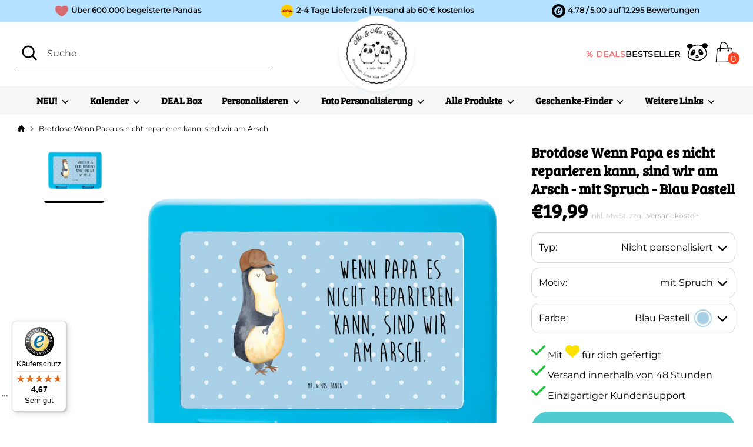

--- FILE ---
content_type: text/css
request_url: https://www.pandaliebe.de/cdn/shop/t/142/assets/custom-photo-protection.css?v=169420277015710970351765282633
body_size: -622
content:
.cart-item img[src*=CustomPhoto],.cart__item img[src*=CustomPhoto],.floatingCartItem img[src*=CustomPhoto],.sideCartProductImage[data-src*=CustomPhoto],img[data-custom-photo=true]{pointer-events:none;user-select:none;-webkit-user-select:none;-moz-user-select:none;-ms-user-select:none;-webkit-user-drag:none;-khtml-user-drag:none;-moz-user-drag:none;-o-user-drag:none;user-drag:none;-webkit-touch-callout:none}.floatingCartCustom+img{pointer-events:none;-webkit-user-select:none;user-select:none;-webkit-user-drag:none}
/*# sourceMappingURL=/cdn/shop/t/142/assets/custom-photo-protection.css.map?v=169420277015710970351765282633 */


--- FILE ---
content_type: text/css
request_url: https://cdn.shopify.com/extensions/019b36e9-bda9-7c24-a3b4-4f4e0357dd85/panda-theme-app-188/assets/panda-shared.css
body_size: -368
content:
/**
 * Panda Shared Styles
 * Global styles shared across multiple theme blocks
 */

/* Utility Classes */
.hidden {
  display: none !important;
}

/* Shared Container Styles */
.panda-container {
  background-color: #f9f7f4;
  border: 1px solid #e5e1db;
  border-radius: 8px;
  padding: 24px;
  margin: 20px 0;
}

.panda-container h3 {
  margin: 0 0 16px 0;
  font-size: 16px;
  font-weight: 600;
  color: #333;
}

/* Shared Section Styles */
.panda-section {
  background-color: #fff;
  border: 2px solid #e5e1db;
  border-radius: 6px;
  padding: 16px;
  margin-bottom: 12px;
  transition: all 0.2s ease;
}

.panda-section:last-child {
  margin-bottom: 0;
}

.panda-section:hover {
  border-color: #d1ccc4;
  box-shadow: 0 2px 4px rgba(0, 0, 0, 0.05);
}

.panda-section--selected {
  border-color: #16a34a;
  background-color: #f0fdf4;
}

/* Mobile responsive */
@media (max-width: 640px) {
  .panda-container {
    padding: 16px;
  }

  .panda-container h3 {
    font-size: 14px;
  }

  .panda-section {
    padding: 12px;
  }
}


--- FILE ---
content_type: text/css
request_url: https://cdn.shopify.com/extensions/019b36e9-bda9-7c24-a3b4-4f4e0357dd85/panda-theme-app-188/assets/variant-picker.css
body_size: 957
content:
/* Universal Variant Picker Styles */
/* Uses .panda-container and .panda-section from panda-shared.css */

/* Unified container for all pickers and image upload */
.panda-unified-container {
    display: flex;
    flex-direction: column;
    gap: 24px;
}

/* Variant section (universal for all option types) */
.panda-variant-section {
    /* No additional styles needed, inherits panda-container */
}

.panda-variant-title {
    margin: 0 0 16px 0;
    font-size: 16px;
    font-weight: 600;
    color: #333;
}

/* Layout: Grid (3 columns) - for Model/Stil */
.panda-variant-section[data-layout="grid-3-col"] .panda-variant-options {
    display: grid;
    grid-template-columns: repeat(3, 1fr);
    gap: 10px;
}

/* Layout: Flex Row - for Size, Color, Default */
.panda-variant-section[data-layout="flex-row"] .panda-variant-options {
    display: flex;
    flex-wrap: wrap;
    gap: 10px;
}

/* Base variant option button */
.panda-variant-option {
    /* Inherits from .panda-section */
    cursor: pointer;
    text-align: center;
    font-size: 14px;
    font-weight: 500;
    color: #333;
    background-color: #fff;
    transition: all 0.25s ease;
}

/* Model option (with thumbnails) */
.panda-model-option {
    height: 130px;
    display: flex;
    flex-direction: column;
    align-items: center;
    justify-content: center;
    gap: 8px;
    padding: 12px 6px;
    font-size: 13px;
    overflow: hidden;
    position: relative;
}

.panda-model-option[data-has-thumbnail="true"] {
    /* Styles when thumbnail is present */
}

.panda-variant-thumbnail {
    width: 80px;
    height: 80px;
    object-fit: cover;
    border-radius: 50%;
    border: 2px solid #e5e1db;
    transition: all 0.25s ease;
    flex-shrink: 0;
}

/* Size option */
.panda-size-option {
    min-width: 80px;
    height: 46px;
    display: flex;
    align-items: center;
    justify-content: center;
    padding: 12px 16px;
    position: relative;
}

/* Default option (specific) */
.panda-variant-option.panda-section {
    min-width: 80px;
    padding: 12px 16px;
    position: relative;
}

.panda-variant-text {
    font-size: 12px;
    line-height: 1.2;
    word-break: break-word;
    transition: all 0.25s ease;
}

/* Bestseller chip */
.panda-bestseller-chip {
    position: absolute;
    top: 35px;
    right: 3px;
    font-size: 8px;
    font-weight: 700;
    text-transform: uppercase;
    letter-spacing: 0.3px;
    background: linear-gradient(135deg, #fbbf24 0%, #f59e0b 100%);
    color: #ffffff;
    padding: 2px 6px;
    border-radius: 8px;
    white-space: nowrap;
    box-shadow: 0 2px 4px rgba(245, 158, 11, 0.4);
    transition: all 0.25s ease;
    z-index: 10;
}

/* Bestseller chip on hover */
.panda-section:hover .panda-bestseller-chip {
    box-shadow: 0 3px 8px rgba(245, 158, 11, 0.5);
}

.panda-size-option .panda-variant-text {
    font-size: 14px;
    font-weight: 500;
}

/* Hover states */
.panda-model-option:hover {
    border-color: #333;
    background-color: #fafafa;
    box-shadow: 0 6px 20px rgba(0, 0, 0, 0.12);
}

.panda-model-option:hover .panda-variant-thumbnail {
    border-color: #333;
    border-width: 3px;
    transform: scale(1.25);
    box-shadow: 0 4px 16px rgba(0, 0, 0, 0.2);
}

.panda-size-option:hover,
.panda-variant-option:hover {
    border-color: #333;
    background-color: #fafafa;
    box-shadow: 0 4px 12px rgba(0, 0, 0, 0.1);
}

/* Active states */
.panda-variant-option:active,
.panda-model-option:active,
.panda-size-option:active {
    transform: translateY(0);
}

/* Selected states */
.panda-variant-option.panda-section--selected,
.panda-model-option.panda-section--selected,
.panda-size-option.panda-section--selected {
    border-color: #333;
    background-color: #f3f1ed;
    font-weight: 600;
    box-shadow: 0 2px 8px rgba(0, 0, 0, 0.1);
}

.panda-model-option.panda-section--selected .panda-variant-thumbnail {
    border-color: #333;
    border-width: 3px;
}

/* Checkmark for selected state */
.panda-model-option.panda-section--selected::after {
    content: '✓';
    position: absolute;
    top: 8px;
    right: 8px;
    color: #16a34a;
    font-size: 16px;
    font-weight: bold;
    background: white;
    border-radius: 50%;
    width: 20px;
    height: 20px;
    display: flex;
    align-items: center;
    justify-content: center;
    box-shadow: 0 1px 3px rgba(0, 0, 0, 0.1);
}

.panda-size-option.panda-section--selected::after,
.panda-variant-option.panda-section--selected::after {
    content: '✓';
    position: absolute;
    top: 4px;
    right: 6px;
    color: #16a34a;
    font-size: 14px;
    font-weight: bold;
}

/* Disabled states */
.panda-variant-option:disabled,
.panda-model-option:disabled,
.panda-size-option:disabled {
    opacity: 0.5;
    cursor: not-allowed;
    background-color: #f9f9f9;
}

.panda-variant-option:disabled:hover,
.panda-model-option:disabled:hover,
.panda-size-option:disabled:hover {
    transform: none;
    box-shadow: none;
    border-color: #e5e1db;
}

/* Mobile toast notification */
.panda-model-toast {
    position: fixed;
    top: 20px;
    left: 50%;
    transform: translateX(-50%);
    background: white;
    border: 2px solid #333;
    border-radius: 12px;
    padding: 10px 12px;
    box-shadow: 0 8px 24px rgba(0, 0, 0, 0.2);
    z-index: 10000;
    display: flex;
    align-items: center;
    gap: 12px;
    min-width: 350px;
    max-width: 96vw;
    opacity: 0;
    animation: toastSlideIn 0.3s ease forwards;
}

@keyframes toastSlideIn {
    from {
        opacity: 0;
        transform: translateX(-50%) translateY(-20px);
    }

    to {
        opacity: 1;
        transform: translateX(-50%) translateY(0);
    }
}

@keyframes toastSlideOut {
    from {
        opacity: 1;
        transform: translateX(-50%) translateY(0);
    }

    to {
        opacity: 0;
        transform: translateX(-50%) translateY(-20px);
    }
}

.panda-model-toast.hiding {
    animation: toastSlideOut 0.3s ease forwards;
}

.panda-model-toast-thumbnail {
    width: 120px;
    height: 90px;
    object-fit: contain;
    border-radius: 8px;
    border: 1px solid #333;
    flex-shrink: 0;
}

.panda-model-toast-content {
    flex: 1;
}

.panda-model-toast-title {
    font-size: 12px;
    font-weight: 600;
    color: #666;
    margin: 0 0 4px 0;
}

.panda-model-toast-model {
    font-size: 15px;
    font-weight: 700;
    color: #333;
    margin: 0;
}

.panda-model-toast-checkmark {
    color: #16a34a;
    font-size: 24px;
    font-weight: bold;
    flex-shrink: 0;
}

/* Image upload section */
.ai-custom-image-section {
    /* No additional styles needed, uses panda-container styles */
}

/* Mobile responsive */
@media (max-width: 640px) {
    .panda-variant-section[data-layout="grid-3-col"] .panda-variant-options {
        grid-template-columns: repeat(3, 1fr);
        gap: 8px;
    }

    .panda-variant-section[data-layout="flex-row"] .panda-variant-options {
        gap: 8px;
    }

    .panda-model-option {
        font-size: 11px;
        height: 100px;
        padding: 10px 5px;
        gap: 6px;
    }

    .panda-variant-thumbnail {
        width: 60px;
        height: 60px;
    }

    .panda-model-option .panda-variant-text {
        font-size: 11px;
    }

    .panda-bestseller-chip {
        font-size: 7px;
        padding: 2px 5px;
        top: 35px;
        right: 3px;
    }

    .panda-size-option {
        min-width: 70px;
        padding: 10px 12px;
        font-size: 13px;
    }

    .panda-size-option .panda-variant-text {
        font-size: 13px;
    }

    .panda-variant-title {
        font-size: 14px;
        margin-bottom: 12px;
    }

    /* Disable hover effects on mobile */
    .panda-model-option:hover {
        transform: none;
        box-shadow: 0 2px 8px rgba(0, 0, 0, 0.08);
    }

    .panda-model-option:hover .panda-variant-thumbnail {
        transform: none;
        box-shadow: none;
    }

    .panda-size-option:hover,
    .panda-variant-option:hover {
        box-shadow: 0 2px 8px rgba(0, 0, 0, 0.08);
    }
}

/* Very small screens */
@media (max-width: 400px) {
    .panda-variant-section[data-layout="grid-3-col"] .panda-variant-options {
        grid-template-columns: repeat(2, 1fr);
    }

    .panda-model-option {
        font-size: 11px;
        height: 95px;
        padding: 10px 4px;
    }

    .panda-variant-thumbnail {
        width: 45px;
        height: 45px;
    }
}

--- FILE ---
content_type: text/css
request_url: https://cdn.shopify.com/extensions/019b36e9-bda9-7c24-a3b4-4f4e0357dd85/panda-theme-app-188/assets/ai-custom-image-button.css
body_size: 2003
content:
/* Uses .panda-container from panda-shared.css */
/* Uses .hidden from panda-shared.css */

.ai-upload-area {
  position: relative;
}

/* Processing Overlay Styles */
.ai-processing-overlay {
  position: fixed;
  top: 0;
  left: 0;
  right: 0;
  bottom: 0;
  background-color: rgba(0, 0, 0, 0.5);
  z-index: 9999;
  display: flex;
  align-items: center;
  justify-content: center;
  padding: 20px;
  backdrop-filter: blur(2px);
}

.ai-processing-overlay.hidden {
  display: none;
}

.ai-processing-dialog {
  background-color: #fff;
  border-radius: 12px;
  padding: 0;
  width: 100%;
  max-width: 600px;
  box-shadow: 0 20px 60px rgba(0, 0, 0, 0.3);
  display: flex;
  flex-direction: column;
  max-height: 90vh;
  overflow: hidden;
  animation: ai-dialog-enter 0.3s ease-out;
}

@keyframes ai-dialog-enter {
  from {
    opacity: 0;
    transform: scale(0.95);
  }

  to {
    opacity: 1;
    transform: scale(1);
  }
}

.ai-dialog-header {
  padding: 20px 24px;
  border-bottom: 1px solid #e5e1db;
  border-collapse: separate;
  display: flex;
  align-items: center;
  justify-content: space-between;
  position: relative;
}

.ai-dialog-header h3 {
  margin: 0;
  font-size: 18px;
  font-weight: 600;
  color: #333;
  flex: 1;
  text-align: center;
}

.ai-overlay-close {
  background: none;
  border: none !important;
  outline: none !important;
  font-size: 24px;
  color: #999;
  cursor: pointer;
  padding: 0 !important;
  min-width: unset !important;
  width: 24px;
  height: 24px;
  display: flex;
  align-items: center;
  justify-content: center;
  border-radius: 0;
  transition: color 0.2s;
  line-height: 1;
  flex-shrink: 0;
  box-shadow: none !important;
}

.ai-overlay-close:hover {
  color: #333;
}

.ai-overlay-close:active {
  color: #000;
}

.ai-overlay-close:focus {
  outline: none !important;
  box-shadow: none !important;
}

.ai-overlay-close:disabled,
.ai-overlay-close[disabled] {
  opacity: 0.3;
  cursor: not-allowed;
  color: #ccc;
}

.ai-dialog-content {
  padding: 40px 24px;
  flex: 1;
  overflow-y: auto;
  display: flex;
  flex-direction: column;
  align-items: center;
  justify-content: center;
  min-height: 300px;
}

.ai-dialog-controls {
  padding: 0;
}

.ai-dialog-controls .panda-section {
  margin: 0;
  border: none;
  background-color: transparent;
  padding: 0;
  border-bottom: 1px solid #e5e1db;
}

.ai-dialog-controls .panda-section:last-child {
  border-bottom: none;
}

.ai-dialog-controls .control-header {
  display: flex;
  align-items: flex-start;
  gap: 12px;
  margin-bottom: 8px;
}

.ai-dialog-controls .control-checkbox {
  margin-top: 2px;
  flex-shrink: 0;
}

.ai-dialog-controls .control-description {
  font-size: 12px;
  color: #666;
  line-height: 1.4;
}

.ai-dialog-footer {
  padding: 20px 24px;
  border-top: 1px solid #e5e1db;
  background-color: #f9f7f4;
}

/* Loading state styles */
.ai-dialog-loading {
  display: flex;
  flex-direction: column;
  align-items: center;
  justify-content: center;
  gap: 30px;
}

/* Override theme empty element rule for AI spinner */
body div.ai-spinner-large:empty,
.ai-spinner-large {
  width: 100px;
  height: 100px;
  position: relative;
  animation: ai-bounce 1.2s ease-in-out infinite;
  display: block !important;
}

/* Panda face with rotating elements */
.ai-spinner-large::before {
  content: '🐼';
  font-size: 80px;
  position: absolute;
  top: 50%;
  left: 50%;
  transform: translate(-50%, -50%);
  animation: ai-panda-rotate 2s linear infinite;
}

@keyframes ai-panda-rotate {
  0% {
    transform: translate(-50%, -50%) rotateZ(0deg);
  }

  100% {
    transform: translate(-50%, -50%) rotateZ(360deg);
  }
}

@keyframes ai-bounce {

  0%,
  100% {
    transform: translateY(0);
  }

  50% {
    transform: translateY(-15px);
  }
}

/* Floating elements around spinner */
.ai-spinner-large::after {
  content: '✨';
  position: absolute;
  font-size: 24px;
  animation: ai-orbit 3s linear infinite;
}

@keyframes ai-orbit {
  0% {
    transform: rotate(0deg) translateX(50px) rotate(0deg);
    opacity: 1;
  }

  50% {
    opacity: 0.5;
  }

  100% {
    transform: rotate(360deg) translateX(50px) rotate(-360deg);
    opacity: 1;
  }
}

.ai-progress-ring {
  display: flex;
  flex-direction: column;
  align-items: center;
  gap: 16px;
  width: 100%;
}

.ai-progress-percentage {
  font-size: 56px;
  font-weight: 800;
  color: #333;
  line-height: 1;
  letter-spacing: -2px;
}

.ai-progress-label {
  font-size: 16px;
  color: #666;
  font-weight: 600;
  min-height: 24px;
  animation: ai-pulse-text 2s ease-in-out infinite;
}

@keyframes ai-pulse-text {

  0%,
  100% {
    opacity: 1;
    transform: scale(1);
  }

  50% {
    opacity: 0.7;
    transform: scale(1.05);
  }
}

.ai-progress-bar {
  width: 100%;
  max-width: 320px;
  height: 6px;
  background-color: #e5e1db;
  border-radius: 3px;
  overflow: hidden;
  margin-top: 12px;
  box-shadow: inset 0 1px 3px rgba(0, 0, 0, 0.1);
}

.ai-progress-bar-fill {
  height: 100%;
  background: linear-gradient(90deg, #333 0%, #666 50%, #333 100%);
  background-size: 200% 100%;
  width: 0%;
  transition: width 0.3s ease;
  border-radius: 3px;
  animation: ai-shimmer 1.5s ease-in-out infinite;
}

@keyframes ai-shimmer {

  0%,
  100% {
    background-position: 200% center;
  }

  50% {
    background-position: -200% center;
  }
}

/* Result state styles */
.ai-dialog-result {
  display: flex;
  flex-direction: column;
  align-items: center;
  gap: 20px;
}

.ai-result-image {
  position: relative;
  width: 100%;
  max-width: 300px;
  border-radius: 8px;
  overflow: hidden;
  border: 1px solid #e5e1db;
  box-shadow: 0 4px 12px rgba(0, 0, 0, 0.1);
  user-select: none;
  -webkit-user-select: none;
  -moz-user-select: none;
  -ms-user-select: none;
}

.ai-result-image img {
  display: block;
  width: 100%;
  height: auto;
  object-fit: cover;
  pointer-events: none;
  -webkit-user-drag: none;
  -khtml-user-drag: none;
  -moz-user-drag: none;
  -o-user-drag: none;
  user-drag: none;
}

/* Watermark overlay */
.ai-watermark-overlay {
  position: absolute;
  top: 0;
  left: 0;
  width: 100%;
  height: 100%;
  pointer-events: none;
  user-select: none;
  display: flex;
  flex-wrap: wrap;
  align-content: flex-start;
  overflow: hidden;
  z-index: 10;
}

.ai-watermark-text {
  position: absolute;
  color: rgba(255, 255, 255, 0.20);
  font-size: 14px;
  font-weight: 600;
  text-shadow:
    0 0 3px rgba(0, 0, 0, 0.3),
    1px 1px 2px rgba(0, 0, 0, 0.25);
  transform: rotate(-45deg);
  white-space: nowrap;
  pointer-events: none;
  user-select: none;
  font-family: -apple-system, BlinkMacSystemFont, 'Segoe UI', Roboto, Helvetica, Arial, sans-serif;
  letter-spacing: 1px;
  z-index: 10;
  transform-origin: center;
}

/* Desktop: larger image preview in result dialog */
@media (min-width: 768px) {
  .ai-result-image {
    max-width: 550px;
  }

  .ai-watermark-text {
    font-size: 20px;
  }
}

.ai-result-text {
  text-align: center;
}

.ai-result-title {
  margin: 0;
  font-size: 18px;
  font-weight: 600;
  color: #333;
  margin-bottom: 8px;
}

.ai-result-description {
  margin: 0;
  font-size: 14px;
  color: #666;
}

.ai-file-input {
  display: none;
}

.ai-upload-label {
  display: block;
  border: 2px dashed #43896b;
  border-radius: 6px;
  padding: 32px;
  text-align: center;
  cursor: pointer;
  transition: all 0.2s ease;
  background-color: #D3F5DD;
}

.ai-upload-label:hover {
  border-color: #006400;
  background-color: #CBF7D7;
}

.ai-upload-content {
  display: flex;
  flex-direction: column;
  align-items: center;
  gap: 8px;
}

.ai-upload-icon {
  color: #43896b;
}

.ai-upload-text {
  color: #006400;
  font-size: 14px;
  font-weight: 600;
}

.ai-processing-content {
  display: flex;
  gap: 24px;
  align-items: flex-start;
  flex-wrap: wrap;
}

.ai-image-preview {
  position: relative;
  display: inline-block;
  border-radius: 6px;
  overflow: hidden;
  background-color: #fff;
  border: 1px solid #e5e1db;
  flex-shrink: 0;
}

.ai-image-preview img {
  display: block;
  max-width: 200px;
  max-height: 200px;
  object-fit: contain;
}

.ai-remove-btn {
  position: absolute;
  top: 8px;
  right: 8px;
  width: 24px;
  height: 24px;
  min-width: unset;
  padding: unset;
  border-radius: 50%;
  background-color: rgba(255, 255, 255, 0.95);
  color: #333;
  border: 1px solid rgba(0, 0, 0, 0.1);
  font-size: 16px;
  line-height: 1;
  cursor: pointer;
  display: flex;
  align-items: center;
  justify-content: center;
  transition: all 0.2s;
  box-shadow: 0 2px 4px rgba(0, 0, 0, 0.1);
}

.ai-remove-btn:hover {
  background-color: #ef4444;
  color: white;
  border-color: #ef4444;
  transform: scale(1.1);
  box-shadow: 0 2px 8px rgba(239, 68, 68, 0.3);
}

.ai-loading-indicator {
  display: flex;
  flex-direction: column;
  align-items: center;
  justify-content: center;
  padding: 20px;
  min-width: 200px;
}

.ai-spinner {
  width: 48px;
  height: 48px;
  border: 4px solid #e5e1db;
  border-top-color: #666;
  border-radius: 50%;
  animation: ai-spin 1s linear infinite;
  margin-bottom: 16px;
}

@keyframes ai-spin {
  to {
    transform: rotate(360deg);
  }
}

.ai-loading-text {
  font-size: 14px;
  font-weight: 600;
  color: #333;
  margin: 0 0 8px 0;
  text-align: center;
}

.ai-loading-percentage {
  font-size: 24px;
  font-weight: 700;
  color: #666;
  margin: 8px 0;
  text-align: center;
}

.ai-loading-subtext {
  font-size: 12px;
  color: #666;
  margin: 8px 0 0 0;
  text-align: center;
}

.ai-add-to-cart-btn {
  display: flex;
  align-items: center;
  justify-content: center;
  gap: 8px;
  padding: 14px 24px;
  background-color: #333;
  color: white;
  border: none;
  border-radius: 6px;
  font-size: 15px;
  font-weight: 600;
  cursor: pointer;
  transition: all 0.2s ease;
  width: 100%;
}

.ai-processing-dialog .ai-add-to-cart-btn {
  margin-top: 0;
}

.ai-add-to-cart-btn:hover:not(:disabled) {
  background-color: #000;
  transform: translateY(-1px);
  box-shadow: 0 4px 12px rgba(0, 0, 0, 0.15);
  color: white;
}

.ai-add-to-cart-btn:active:not(:disabled) {
  transform: translateY(0);
  box-shadow: 0 2px 4px rgba(0, 0, 0, 0.1);
}

.ai-add-to-cart-btn:disabled {
  opacity: 0.6;
  cursor: not-allowed;
}

.ai-add-to-cart-btn svg {
  flex-shrink: 0;
}

@media (max-width: 640px) {
  .ai-processing-content {
    flex-direction: column;
    align-items: center;
  }

  .ai-loading-indicator {
    width: 100%;
  }
}

/* Cropper Modal Styles */
.ai-cropper-modal {
  position: fixed;
  top: 0;
  left: 0;
  right: 0;
  bottom: 0;
  background-color: rgba(0, 0, 0, 0.85);
  z-index: 999999;
  display: flex;
  align-items: center;
  justify-content: center;
  padding: 20px;
  overflow-y: auto;
}

.ai-cropper-modal-content {
  background-color: #fff;
  border-radius: 12px;
  max-width: 90vw;
  max-height: 90vh;
  width: 800px;
  display: flex;
  flex-direction: column;
  box-shadow: 0 20px 60px rgba(0, 0, 0, 0.3);
}

.ai-cropper-header {
  display: flex;
  align-items: center;
  justify-content: space-between;
  padding: 20px 24px;
  border-bottom: 1px solid #e5e1db;
}

.ai-cropper-header h3 {
  margin: 0;
  font-size: 18px;
  font-weight: 600;
  color: #333;
}

.ai-cropper-close {
  background: none;
  border: none;
  font-size: 28px;
  color: #666;
  cursor: pointer;
  padding: 0;
  width: 32px;
  height: 32px;
  display: flex;
  align-items: center;
  justify-content: center;
  border-radius: 4px;
  transition: all 0.2s;
  line-height: 1;
}

.ai-cropper-close:hover {
  background-color: #f3f1ed;
  color: #333;
}

.ai-cropper-body {
  padding: 24px;
  flex: 1;
  overflow: auto;
  display: flex;
  align-items: center;
  justify-content: center;
}

.ai-cropper-container {
  max-width: 100%;
  max-height: 60vh;
  display: flex;
  align-items: center;
  justify-content: center;
}

.ai-cropper-container img {
  max-width: 100%;
  max-height: 60vh;
  display: block;
}

.ai-cropper-footer {
  display: flex;
  gap: 12px;
  padding: 20px 24px;
  border-top: 1px solid #e5e1db;
  justify-content: flex-end;
}

.ai-cropper-btn {
  padding: 12px 24px;
  border-radius: 6px;
  font-size: 15px;
  font-weight: 600;
  cursor: pointer;
  transition: all 0.2s ease;
  border: none;
}

.ai-cropper-btn-secondary {
  background-color: #f3f1ed;
  color: #333;
}

.ai-cropper-btn-secondary:hover {
  background-color: #e5e1db;
}

.ai-cropper-btn-primary {
  background-color: #333;
  color: white;
}

.ai-cropper-btn-primary:hover {
  background-color: #000;
  box-shadow: 0 4px 12px rgba(0, 0, 0, 0.15);
}

@media (max-width: 640px) {
  .ai-cropper-modal-content {
    width: 100%;
    max-width: 100%;
    max-height: 100%;
    border-radius: 0;
  }

  .ai-cropper-container {
    max-height: 50vh;
  }

  .ai-cropper-container img {
    max-height: 50vh;
  }

  .ai-cropper-footer {
    flex-direction: column;
  }

  .ai-cropper-btn {
    width: 100%;
  }
}

/* Controls Dialog Styles */
.ai-controls-dialog {
  position: fixed;
  top: 0;
  left: 0;
  right: 0;
  bottom: 0;
  background-color: rgba(0, 0, 0, 0.5);
  z-index: 9999;
  display: flex;
  align-items: center;
  justify-content: center;
  padding: 20px;
  backdrop-filter: blur(2px);
}

.ai-controls-dialog.hidden {
  display: none;
}

.ai-controls-dialog-content {
  background-color: #fff;
  border-radius: 12px;
  padding: 0;
  width: 100%;
  max-width: 500px;
  box-shadow: 0 20px 60px rgba(0, 0, 0, 0.3);
  display: flex;
  flex-direction: column;
  max-height: 90vh;
  overflow: hidden;
  animation: ai-dialog-enter 0.3s ease-out;
}

.ai-controls-dialog-header {
  padding: 20px 24px;
  border-bottom: 1px solid #e5e1db;
  display: flex;
  align-items: center;
  justify-content: space-between;
}

.ai-controls-dialog-header h3 {
  margin: 0;
  font-size: 18px;
  font-weight: 600;
  color: #333;
  flex: 1;
  text-align: center;
}

.ai-controls-dialog-body {
  padding: 24px;
  flex: 1;
  overflow-y: auto;
  display: flex;
  flex-direction: column;
  gap: 16px;
}

.ai-controls-dialog-subtitle {
  margin: 0 0 8px 0;
  font-size: 15px;
  font-weight: 600;
  color: #333;
}

.ai-controls-description {
  font-size: 14px;
  color: #666;
  line-height: 1.6;
  margin: 0;
}

.ai-controls-dialog-footer {
  padding: 20px 24px;
  border-top: 1px solid #e5e1db;
  background-color: #f9f7f4;
  display: flex;
  flex-direction: column;
  gap: 12px;
}

.ai-controls-btn {
  display: flex;
  align-items: center;
  justify-content: center;
  padding: 16px 24px;
  border: none;
  border-radius: 8px;
  font-size: 16px;
  font-weight: 600;
  cursor: pointer;
  transition: all 0.2s ease;
  width: 100%;
}

.ai-controls-btn-yes {
  background: linear-gradient(135deg, #10b981 0%, #059669 100%);
  color: white;
  box-shadow: 0 4px 12px rgba(16, 185, 129, 0.3);
}

.ai-controls-btn-yes:hover:not(:disabled) {
  background: linear-gradient(135deg, #059669 0%, #047857 100%);
  transform: translateY(-2px);
  box-shadow: 0 6px 20px rgba(16, 185, 129, 0.4);
}

.ai-controls-btn-yes:active:not(:disabled) {
  transform: translateY(0);
  box-shadow: 0 2px 8px rgba(16, 185, 129, 0.3);
}

.ai-controls-btn-no {
  background-color: #f3f1ed;
  color: #666;
  border: 2px solid #e5e1db;
}

.ai-controls-btn-no:hover:not(:disabled) {
  background-color: #e5e1db;
  color: #333;
  border-color: #d1ccc4;
}

.ai-controls-btn-no:active:not(:disabled) {
  background-color: #d1ccc4;
}

.ai-controls-btn:disabled {
  opacity: 0.6;
  cursor: not-allowed;
  transform: none !important;
}

@media (max-width: 640px) {
  .ai-controls-dialog-content {
    width: 100%;
    max-width: 100%;
    max-height: 100%;
    border-radius: 0;
  }

  .ai-controls-dialog-body {
    padding: 20px 16px;
  }
}

--- FILE ---
content_type: text/css
request_url: https://cdn.shopify.com/extensions/019b36e9-bda9-7c24-a3b4-4f4e0357dd85/panda-theme-app-188/assets/ai-custom-image-button-v2.css
body_size: 3686
content:
/**
 * AI Custom Image Button - Version B Styles (2026 Design Update)
 * Modern, clean, glassmorphism-inspired design
 */

:root {
  --ai-primary: #000000;
  --ai-primary-hover: #333333;
  --ai-secondary: #666666;
  --ai-accent: #00a651;
  /* Green accent */
  --ai-bg-glass: rgba(255, 255, 255, 0.95);
  --ai-border-light: rgba(0, 0, 0, 0.08);
  --ai-shadow-lg: 0 25px 50px -12px rgba(0, 0, 0, 0.25);
  --ai-shadow-md: 0 10px 15px -3px rgba(0, 0, 0, 0.1);
  --ai-shadow-sm: 0 4px 6px -1px rgba(0, 0, 0, 0.05);
  --ai-radius-lg: 24px;
  --ai-radius-md: 16px;
  --ai-radius-sm: 12px;
  --ai-transition: all 0.3s cubic-bezier(0.4, 0, 0.2, 1);
}

/* Modern Upload Button Override (Green as requested) */
.ai-upload-label {
  border: 2px dashed #43896b !important;
  border-radius: var(--ai-radius-md) !important;
  background: linear-gradient(135deg, #f0fdf4 0%, #dcfce7 100%) !important;
  box-shadow: var(--ai-shadow-sm) !important;
  transition: var(--ai-transition) !important;
  position: relative;
  overflow: hidden;
}

.ai-upload-label:hover {
  transform: translateY(-2px);
  box-shadow: var(--ai-shadow-md) !important;
  border-color: #15803d !important;
  background: linear-gradient(135deg, #dcfce7 0%, #bbf7d0 100%) !important;
}

.ai-upload-label:active {
  transform: translateY(0);
}

.ai-upload-icon {
  color: #15803d !important;
  filter: drop-shadow(0 2px 4px rgba(21, 128, 61, 0.2));
}

.ai-upload-text {
  color: #14532d !important;
  font-weight: 700 !important;
  letter-spacing: -0.01em;
}

/* Enhanced Dialog for Version B */
.ai-processing-dialog-v2 {
  max-width: 700px;
  max-height: 85vh;
  display: flex;
  flex-direction: column;
  background: var(--ai-bg-glass) !important;
  backdrop-filter: blur(20px) !important;
  -webkit-backdrop-filter: blur(20px) !important;
  border: 1px solid rgba(255, 255, 255, 0.5);
  border-radius: var(--ai-radius-lg) !important;
  box-shadow: var(--ai-shadow-lg) !important;
}

/* Dialog Header */
.ai-dialog-header {
  border-bottom: 1px solid var(--ai-border-light) !important;
  padding: 24px 32px !important;
  background: transparent !important;
  display: flex;
  justify-content: space-between;
  align-items: flex-start;
  gap: 16px;
}

.ai-dialog-header-text {
  display: flex;
  flex-direction: column;
  gap: 4px;
  flex: 1;
  text-align: center;
}

.ai-dialog-header h3 {
  font-size: 20px !important;
  font-weight: 700 !important;
  letter-spacing: -0.02em;
  color: #111 !important;
  margin: 0;
}

.ai-dialog-subtitle {
  font-size: 14px;
  font-weight: 400;
  color: #666;
  margin: 0;
  line-height: 1.4;
  text-align: center;
}

.ai-dialog-subtitle.hidden {
  display: none;
}

/* Close button disabled state */
.ai-overlay-close:disabled {
  opacity: 0.3;
  cursor: not-allowed;
  pointer-events: none;
}

.ai-overlay-close {
  background: rgba(0, 0, 0, 0.05) !important;
  border-radius: 50% !important;
  width: 32px !important;
  height: 32px !important;
  transition: var(--ai-transition) !important;
}

.ai-overlay-close:hover {
  background: rgba(0, 0, 0, 0.1) !important;
  transform: rotate(90deg);
}

/* Dialog Content - Make it scrollable */
.ai-processing-dialog-v2 .ai-dialog-content {
  flex: 1;
  overflow-y: auto;
  overflow-x: hidden;
  min-height: 0;
  padding: 32px !important;
}

/* Dialog Pages */
.ai-dialog-page {
  padding: 10px;
  overflow: visible;
  animation: ai-fade-slide-up 0.4s cubic-bezier(0.16, 1, 0.3, 1);
}

@keyframes ai-fade-slide-up {
  from {
    opacity: 0;
    transform: translateY(20px);
  }

  to {
    opacity: 1;
    transform: translateY(0);
  }
}

.ai-dialog-page.hidden {
  display: none;
}

/* Continue and Back Buttons */
.ai-continue-btn,
.ai-back-btn {
  display: inline-flex;
  align-items: center;
  justify-content: center;
  gap: 10px;
  padding: 14px 28px;
  border: none;
  border-radius: 100px !important;
  /* Pill shape */
  font-size: 16px;
  font-weight: 600;
  cursor: pointer;
  transition: var(--ai-transition);
  text-decoration: none;
  letter-spacing: -0.01em;
}

.ai-continue-btn {
  background-color: var(--ai-primary);
  color: #fff !important;
  margin-left: auto;
  box-shadow: 0 4px 12px rgba(0, 0, 0, 0.15);
}

.ai-continue-btn:hover {
  background-color: var(--ai-primary-hover);
  color: #fff !important;
  transform: translateY(-2px);
  box-shadow: 0 8px 20px rgba(0, 0, 0, 0.2);
}

.ai-continue-btn svg {
  flex-shrink: 0;
  transition: transform 0.3s ease;
}

.ai-continue-btn:hover svg {
  transform: translateX(4px);
}

.ai-back-btn {
  background-color: transparent;
  color: var(--ai-secondary) !important;
  border: 1px solid transparent;
}

.ai-back-btn:hover {
  background-color: rgba(0, 0, 0, 0.05);
  color: #111 !important;
}

/* Footer with buttons */
.ai-dialog-footer {
  padding: 24px 32px !important;
  border-top: 1px solid var(--ai-border-light) !important;
  display: flex;
  gap: 16px;
  justify-content: space-between;
  align-items: center;
  background-color: rgba(250, 250, 250, 0.8) !important;
  backdrop-filter: blur(10px);
}

.ai-dialog-footer.hidden {
  display: none;
}

/* Variant Selection Page */
.ai-variant-selection-content {
  display: flex;
  flex-direction: column;
  gap: 24px;
}

/* Variant Header Section (optional metafield-based content) */
.ai-variant-header-section {
  display: flex;
  flex-direction: column;
  gap: 8px;
  padding-bottom: 8px;
}

.ai-variant-title {
  font-size: 16px;
  font-weight: 600;
  color: #333;
  margin: 0;
  line-height: 1.3;
}

.ai-variant-description {
  font-size: 14px;
  font-weight: 400;
  color: #666;
  margin: 0;
  line-height: 1.5;
}

.ai-variant-option-group {
  display: flex;
  flex-direction: column;
  gap: 16px;
}

.ai-variant-option-title {
  font-size: 15px;
  font-weight: 600;
  color: #666;
  margin: 0;
  text-transform: uppercase;
  letter-spacing: 0.05em;
}

.ai-variant-option-buttons {
  display: flex;
  flex-wrap: wrap;
  gap: 12px;
  padding-bottom: 10px;
  /* Space for floating bestseller chip */
}

.ai-variant-button {
  position: relative;
  padding: 12px 24px;
  border: 1px solid var(--ai-border-light);
  border-radius: var(--ai-radius-sm);
  background-color: #fff;
  color: #333;
  font-size: 15px;
  font-weight: 500;
  cursor: pointer;
  transition: var(--ai-transition);
  min-width: 80px;
  text-align: center;
  display: flex;
  flex-direction: column;
  gap: 4px;
  align-items: center;
  box-shadow: var(--ai-shadow-sm);
}

.ai-variant-button:hover {
  border-color: #ccc;
  transform: translateY(-2px);
  box-shadow: var(--ai-shadow-md);
}

.ai-variant-button.selected {
  border-color: #333;
  border-width: 2px;
  background-color: #fff;
  color: #333;
  box-shadow: var(--ai-shadow-md);
}

.ai-variant-button.selected:hover {
  background-color: #fafafa;
  transform: translateY(-1px);
}

.ai-variant-value {
  font-weight: 600;
}

.ai-variant-price {
  font-size: 13px;
  font-weight: 400;
  color: #888;
}

.ai-variant-button.selected .ai-variant-price {
  color: #666;
}

/* Bestseller chip - floating below button */
.ai-bestseller-chip {
  position: absolute;
  bottom: -10px;
  left: 50%;
  transform: translateX(-50%);
  font-size: 8px;
  font-weight: 700;
  text-transform: uppercase;
  letter-spacing: 0.3px;
  background: linear-gradient(135deg, #fbbf24 0%, #f59e0b 100%);
  color: #ffffff;
  padding: 2px 6px;
  border-radius: 8px;
  white-space: nowrap;
  box-shadow: 0 2px 4px rgba(245, 158, 11, 0.4);
  transition: var(--ai-transition);
  z-index: 10;
}

.ai-variant-button:hover .ai-bestseller-chip {
  box-shadow: 0 3px 8px rgba(245, 158, 11, 0.5);
}

.ai-no-variants {
  text-align: center;
  color: #666;
  font-size: 15px;
  padding: 40px 20px;
  background: rgba(0, 0, 0, 0.02);
  border-radius: var(--ai-radius-md);
}

/* Controls Selection Page */
.ai-controls-content {
  display: flex;
  flex-direction: column;
  gap: 32px;
  padding: 10px;
}

.ai-controls-header {
  text-align: center;
}

.ai-controls-description {
  font-size: 16px;
  color: #444;
  line-height: 1.6;
  margin: 0;
  font-weight: 500;
}

/* Benefits list with checkmarks */
.ai-controls-benefits {
  display: flex;
  flex-direction: column;
  gap: 16px;
  padding: 20px;
  background: rgba(0, 166, 81, 0.05);
  border-radius: var(--ai-radius-md);
  border: 1px solid rgba(0, 166, 81, 0.1);
}

.ai-controls-benefit-item {
  display: flex;
  align-items: flex-start;
  gap: 16px;
}

.ai-controls-check-icon {
  flex-shrink: 0;
  margin-top: 2px;
  color: var(--ai-accent);
  filter: drop-shadow(0 2px 4px rgba(0, 166, 81, 0.2));
}

.ai-controls-benefit-item span {
  font-size: 15px;
  color: #333;
  line-height: 1.5;
}

/* Yes/No option buttons */
.ai-controls-options {
  display: flex;
  flex-direction: column;
  gap: 16px;
  margin-top: 8px;
}

.ai-controls-option {
  display: flex;
  flex-direction: row;
  align-items: center;
  justify-content: center;
  padding: 20px 32px;
  border: 1px solid var(--ai-border-light);
  border-radius: var(--ai-radius-md);
  background-color: #fff;
  cursor: pointer;
  transition: var(--ai-transition);
  min-height: 80px;
  gap: 16px;
  box-shadow: var(--ai-shadow-sm);
}

.ai-controls-option:hover {
  border-color: #ccc;
  transform: translateY(-2px);
  box-shadow: var(--ai-shadow-md);
}

.ai-controls-option.selected {
  border-color: var(--ai-primary);
  background-color: var(--ai-primary);
  color: #fff;
}

.ai-controls-option.selected:hover {
  background-color: var(--ai-primary-hover);
}

.ai-controls-option.selected svg {
  color: #fff;
}

.ai-controls-option svg {
  flex-shrink: 0;
  color: var(--ai-accent);
}

.ai-controls-option span {
  font-size: 16px;
  font-weight: 600;
  text-align: center;
}

/* Green styling for Yes button */
.ai-controls-yes {
  border-color: rgba(0, 166, 81, 0.3);
  background: linear-gradient(to bottom right, #fff, #f0fdf4);
}

.ai-controls-yes:hover {
  border-color: var(--ai-accent);
  background-color: #f0fdf4;
}

.ai-controls-yes.selected {
  background: var(--ai-accent);
  border-color: var(--ai-accent);
}

.ai-controls-yes.selected:hover {
  background-color: #008f45;
  border-color: #008f45;
}

/* No button stays neutral */
.ai-controls-no svg {
  display: none;
}

/* Review Page */
.ai-review-content {
  display: flex;
  flex-direction: column;
  gap: 24px;
  padding: 5px;
}

.ai-review-image-container {
  width: 100%;
  max-height: 350px;
  border-radius: var(--ai-radius-md);
  overflow: hidden;
  background-color: #f5f5f5;
  position: relative;
  display: flex;
  align-items: center;
  justify-content: center;
  box-shadow: inset 0 0 20px rgba(0, 0, 0, 0.05);
}

.ai-review-image {
  width: 100%;
  height: 100%;
  object-fit: contain;
  display: block;
  max-height: 350px;
  transition: transform 0.5s ease;
  /* Prevent image download on iOS */
  -webkit-touch-callout: none;
  -webkit-user-select: none;
  -moz-user-select: none;
  -ms-user-select: none;
  user-select: none;
  pointer-events: none;
}

.ai-review-image-container {
  /* Re-enable pointer events on container for watermark overlay */
  pointer-events: auto;
  -webkit-touch-callout: none;
  -webkit-user-select: none;
  user-select: none;
}

.ai-review-image:hover {
  transform: scale(1.02);
}

.ai-review-details {
  background-color: #fff;
  border-radius: var(--ai-radius-md);
  padding: 24px;
  border: 1px solid var(--ai-border-light);
  box-shadow: var(--ai-shadow-sm);
}

.ai-review-details-title {
  font-size: 18px;
  font-weight: 700;
  color: #111;
  margin: 0 0 16px 0;
  letter-spacing: -0.01em;
}

.ai-review-detail-row {
  display: flex;
  justify-content: space-between;
  padding: 12px 0;
  border-bottom: 1px solid var(--ai-border-light);
}

.ai-review-detail-row:last-child {
  border-bottom: none;
}

.ai-review-detail-label {
  font-size: 15px;
  color: #666;
  font-weight: 500;
}

.ai-review-detail-value {
  font-size: 15px;
  color: #111;
  font-weight: 600;
}

.ai-review-description {
  font-size: 14px;
  color: #666;
  line-height: 1.6;
  margin: 0;
  text-align: center;
}

/* Add to Cart Button in Review Page */
#ai-overlay-add-to-cart-v2 {
  display: inline-flex;
  align-items: center;
  gap: 12px;
  padding: 16px 32px;
  background-color: var(--ai-primary);
  color: #fff;
  border: none;
  border-radius: 100px;
  font-size: 18px;
  font-weight: 600;
  cursor: pointer;
  transition: var(--ai-transition);
  width: 100%;
  justify-content: center;
  box-shadow: 0 10px 25px -5px rgba(0, 0, 0, 0.3);
}

#ai-overlay-add-to-cart-v2:hover {
  background-color: var(--ai-primary-hover);
  transform: translateY(-2px);
  box-shadow: 0 15px 30px -5px rgba(0, 0, 0, 0.4);
}

#ai-overlay-add-to-cart-v2:active {
  transform: translateY(0);
}

#ai-overlay-add-to-cart-v2:disabled {
  opacity: 0.6;
  cursor: not-allowed;
  transform: none;
}

/* Loading State for Add to Cart Button */
@keyframes ai-spin {
  to {
    transform: rotate(360deg);
  }
}

#ai-overlay-add-to-cart-v2.loading {
  color: transparent !important;
  pointer-events: none;
  position: relative;
}

#ai-overlay-add-to-cart-v2.loading svg,
#ai-overlay-add-to-cart-v2.loading span {
  opacity: 0;
}

#ai-overlay-add-to-cart-v2.loading::after {
  content: "";
  position: absolute;
  width: 24px;
  height: 24px;
  top: 50%;
  left: 50%;
  margin-top: -12px;
  margin-left: -12px;
  border: 3px solid rgba(255, 255, 255, 0.3);
  border-radius: 50%;
  border-top-color: #fff;
  animation: ai-spin 0.8s linear infinite;
}

/* Result Page Overrides for Version B */
.ai-processing-dialog-v2 .ai-dialog-result {
  padding: 20px;
  gap: 24px;
  display: flex;
  flex-direction: column;
  align-items: center;
}

.ai-processing-dialog-v2 .ai-result-image {
  max-width: 320px;
  border-radius: var(--ai-radius-md);
  box-shadow: var(--ai-shadow-lg);
  transition: transform 0.5s ease;
  /* Prevent image download on iOS */
  -webkit-touch-callout: none;
  -webkit-user-select: none;
  -moz-user-select: none;
  -ms-user-select: none;
  user-select: none;
  pointer-events: none;
}

.ai-processing-dialog-v2 .ai-result-image:hover {
  transform: scale(1.02) rotate(1deg);
}

.ai-processing-dialog-v2 .ai-result-text {
  text-align: center;
  max-width: 100%;
}

.ai-processing-dialog-v2 .ai-result-title {
  font-size: 24px;
  margin: 0 0 12px 0;
  font-weight: 700;
  letter-spacing: -0.02em;
  background: linear-gradient(135deg, #111 0%, #444 100%);
  -webkit-background-clip: text;
  -webkit-text-fill-color: transparent;
}

.ai-processing-dialog-v2 .ai-result-description {
  font-size: 16px;
  color: #555;
  margin: 0;
  line-height: 1.6;
}

/* Result Page Controls */
.ai-result-controls {
  width: 100%;
  max-width: 450px;
  display: flex;
  flex-direction: column;
  gap: 16px;
  padding-top: 12px;
}

.ai-result-controls-question {
  font-size: 15px;
  font-weight: 600;
  color: #333;
  margin: 0;
  text-align: center;
}

.ai-result-controls-options {
  display: flex;
  gap: 12px;
}

.ai-result-control-option {
  flex: 1;
  display: flex;
  flex-direction: row;
  align-items: center;
  justify-content: center;
  padding: 14px 20px;
  border: 1px solid var(--ai-border-light);
  border-radius: var(--ai-radius-sm);
  background-color: #fff;
  cursor: pointer;
  transition: var(--ai-transition);
  gap: 8px;
  font-size: 15px;
  font-weight: 600;
  box-shadow: var(--ai-shadow-sm);
}

.ai-result-control-option:hover {
  border-color: #ccc;
  background-color: #f9f9f9;
  transform: translateY(-2px);
  box-shadow: var(--ai-shadow-md);
}

.ai-result-control-option.selected {
  border-color: var(--ai-primary);
  background-color: var(--ai-primary);
  color: #fff;
}

.ai-result-control-option.selected:hover {
  background-color: var(--ai-primary-hover);
}

.ai-result-control-option svg {
  flex-shrink: 0;
  color: var(--ai-accent);
}

.ai-result-control-option.selected svg {
  color: #fff;
}

.ai-result-control-option[data-control="yes"] {
  border-color: rgba(0, 166, 81, 0.3);
  background: linear-gradient(to bottom right, #fff, #f0fdf4);
}

.ai-result-control-option[data-control="yes"]:hover {
  background-color: #f0fdf4;
  border-color: var(--ai-accent);
}

.ai-result-control-option[data-control="yes"].selected {
  background-color: var(--ai-accent);
  border-color: var(--ai-accent);
}

.ai-result-control-option[data-control="yes"].selected:hover {
  background-color: #008f45;
  border-color: #008f45;
}

/* Mobile Responsive */
@media (max-width: 640px) {
  .ai-processing-dialog-v2 {
    max-width: 95vw;
    max-height: 80vh;
    height: auto;
    border-radius: var(--ai-radius-md) !important;
    border: 1px solid rgba(255, 255, 255, 0.5);
    margin: auto;
    display: flex;
    flex-direction: column;
  }

  .ai-processing-dialog-v2 .ai-dialog-content {
    padding: 12px !important;
    flex: 1;
    overflow-y: auto;
    min-height: 0;
  }

  .ai-dialog-header {
    padding: 12px 16px !important;
    flex-shrink: 0;
  }

  .ai-dialog-header h3 {
    font-size: 17px !important;
  }

  .ai-dialog-footer {
    padding: 12px 16px !important;
    background: #fff !important;
    /* Solid background for mobile footer */
    flex-shrink: 0;
  }

  .ai-continue-btn,
  .ai-back-btn {
    padding: 10px 20px;
    font-size: 14px;
  }

  .ai-variant-option-buttons {
    gap: 8px 8px;
    row-gap: 20px;
    /* Extra space for bestseller tag */
    display: grid;
    grid-template-columns: 1fr 1fr;
    padding-bottom: 12px;
  }

  .ai-variant-button {
    padding: 10px 16px;
    font-size: 14px;
    min-width: 0;
    width: 100%;
  }

  .ai-controls-content {
    padding: 0;
    gap: 12px;
  }

  .ai-controls-description {
    font-size: 13px;
    line-height: 1.4;
  }

  .ai-controls-benefits {
    gap: 6px;
    padding: 10px;
  }

  .ai-controls-benefit-item span {
    font-size: 12px;
  }

  .ai-controls-check-icon {
    width: 16px;
    height: 16px;
  }

  .ai-controls-option {
    padding: 10px 14px;
    min-height: 48px;
    gap: 8px;
  }

  .ai-controls-option span {
    font-size: 14px;
  }

  .ai-controls-option svg {
    width: 20px;
    height: 20px;
  }

  .ai-result-controls {
    max-width: 100%;
    gap: 12px;
  }

  .ai-result-controls-question {
    font-size: 14px;
  }

  .ai-result-control-option {
    padding: 12px 16px;
    font-size: 14px;
  }

  .ai-result-control-option svg {
    width: 20px;
    height: 20px;
  }

  /* Mobile Result Page Fixes */
  .ai-processing-dialog-v2 .ai-result-image {
    max-width: 220px;
    max-height: 30vh;
    width: auto;
    margin: 0 auto;
  }

  .ai-processing-dialog-v2 .ai-dialog-result {
    padding: 16px 12px;
    gap: 12px;
  }

  .ai-processing-dialog-v2 .ai-result-title {
    font-size: 20px;
    margin-bottom: 4px;
  }

  /* Mobile Loading Page Fixes */
  .ai-dialog-loading {
    padding: 40px 20px;
    gap: 20px;
    min-height: 50vh;
    justify-content: center;
  }

  #ai-panda-spinner:empty {
    width: 80px !important;
    height: 80px !important;
  }

  .ai-progress-percentage {
    font-size: 42px !important;
  }

  .ai-loading-text {
    font-size: 16px !important;
  }

  .ai-review-content {
    padding: 0;
    gap: 12px;
  }

  .ai-review-details {
    padding: 12px;
  }

  .ai-review-details-title {
    font-size: 15px;
  }

  .ai-review-detail-label,
  .ai-review-detail-value {
    font-size: 13px;
  }

  #ai-overlay-add-to-cart-v2 {
    padding: 14px 20px;
    font-size: 15px;
    width: auto;
    flex: 1;
  }

  .ai-dialog-footer {
    gap: 10px;
  }
}

/* Wiggle animation for controls page continue button */
@keyframes ai-wiggle {

  0%,
  100% {
    transform: translateX(0);
  }

  25% {
    transform: translateX(-2px);
  }

  75% {
    transform: translateX(2px);
  }
}

.ai-continue-btn.ai-wiggle {
  animation: ai-wiggle 0.4s ease-in-out 3;
  animation-delay: 0.3s;
}

/* Loading State Enhancements */
.ai-dialog-loading {
  padding: 60px 20px;
  display: flex;
  flex-direction: column;
  align-items: center;
  gap: 32px;
}

/* Override theme empty element rule for AI spinner */
body div#ai-panda-spinner:empty {
  display: flex !important;
  align-items: center;
  justify-content: center;
  width: 100px;
  height: 100px;
  background: radial-gradient(circle, rgba(255, 255, 255, 1) 0%, rgba(255, 255, 255, 0) 70%);
  border-radius: 50%;
}

/* Progress Bar Styles */
.ai-progress-bar {
  width: 100%;
  max-width: 360px;
  height: 8px;
  background-color: rgba(0, 0, 0, 0.05);
  border-radius: 10px;
  overflow: hidden;
  margin-top: 16px;
  box-shadow: inset 0 1px 2px rgba(0, 0, 0, 0.05);
  display: block !important;
  /* Ensure container is visible */
}

/* Use ID for maximum specificity against theme's div:empty rule */
#ai-progress-bar-fill,
body div.ai-progress-bar-fill:empty,
.ai-progress-bar-fill {
  height: 100%;
  background: linear-gradient(90deg, #111 0%, #444 50%, #111 100%);
  background-size: 200% 100%;
  width: 0%;
  transition: width 0.3s ease;
  border-radius: 10px;
  animation: ai-shimmer 1.5s ease-in-out infinite;
  display: block !important;
  box-shadow: 0 0 10px rgba(0, 0, 0, 0.2);
  min-width: 2px;
  /* Ensure it's visible even at 0% if needed */
}

@keyframes ai-shimmer {

  0%,
  100% {
    background-position: 200% center;
  }

  50% {
    background-position: -200% center;
  }
}

.ai-dialog-result {
  padding: 20px;
}

.ai-dialog-result.hidden {
  display: none;
}

/* Better touch targets for mobile */
@media (max-width: 640px) {
  .ai-variant-button {
    min-height: 48px;
  }

  .ai-controls-option {
    min-height: 56px;
  }

  .ai-continue-btn,
  .ai-back-btn {
    min-height: 48px;
  }
}

/* =====================================================
   Cropper Modal Styles - Version B Override
   Modern styling with theme override protection
   ===================================================== */

.ai-cropper-modal {
  position: fixed;
  top: 0;
  left: 0;
  right: 0;
  bottom: 0;
  background-color: rgba(0, 0, 0, 0.7) !important;
  backdrop-filter: blur(8px);
  -webkit-backdrop-filter: blur(8px);
  z-index: 999999;
  display: flex !important;
  align-items: center;
  justify-content: center;
  padding: 20px;
  overflow-y: auto;
}

.ai-cropper-modal-content {
  background-color: var(--ai-bg-glass) !important;
  backdrop-filter: blur(20px);
  -webkit-backdrop-filter: blur(20px);
  border: 1px solid rgba(255, 255, 255, 0.5);
  border-radius: var(--ai-radius-lg) !important;
  max-width: 90vw;
  max-height: 85vh;
  width: 700px;
  display: flex;
  flex-direction: column;
  box-shadow: var(--ai-shadow-lg) !important;
}

.ai-cropper-header {
  display: flex;
  align-items: center;
  justify-content: space-between;
  padding: 24px 32px !important;
  border-bottom: 1px solid var(--ai-border-light) !important;
  background: transparent !important;
}

.ai-cropper-header h3 {
  margin: 0 !important;
  font-size: 20px !important;
  font-weight: 700 !important;
  letter-spacing: -0.02em;
  color: #111 !important;
}

.ai-cropper-close {
  background: rgba(0, 0, 0, 0.05) !important;
  border: none !important;
  font-size: 24px !important;
  color: #666 !important;
  cursor: pointer;
  padding: 0 !important;
  width: 32px !important;
  height: 32px !important;
  min-width: 32px !important;
  max-width: 32px !important;
  min-height: 32px !important;
  max-height: 32px !important;
  flex-shrink: 0 !important;
  display: flex !important;
  align-items: center;
  justify-content: center;
  border-radius: 50% !important;
  transition: var(--ai-transition) !important;
  line-height: 1;
  aspect-ratio: 1 / 1 !important;
}

.ai-cropper-close:hover {
  background-color: rgba(0, 0, 0, 0.1) !important;
  color: #111 !important;
  transform: rotate(90deg);
}

.ai-cropper-body {
  padding: 24px 32px !important;
  flex: 1;
  overflow: auto;
  display: flex;
  align-items: center;
  justify-content: center;
  background: transparent !important;
}

.ai-cropper-container {
  max-width: 100%;
  max-height: 55vh;
  display: flex;
  align-items: center;
  justify-content: center;
  border-radius: var(--ai-radius-md);
  overflow: hidden;
}

.ai-cropper-container img {
  max-width: 100%;
  max-height: 55vh;
  display: block;
}

.ai-cropper-footer {
  display: flex;
  gap: 16px;
  padding: 24px 32px !important;
  border-top: 1px solid var(--ai-border-light) !important;
  justify-content: flex-end;
  background-color: rgba(250, 250, 250, 0.8) !important;
  backdrop-filter: blur(10px);
}

.ai-cropper-btn {
  display: inline-flex !important;
  align-items: center;
  justify-content: center;
  gap: 8px;
  padding: 14px 28px !important;
  border-radius: 100px !important;
  font-size: 16px !important;
  font-weight: 600 !important;
  cursor: pointer;
  transition: var(--ai-transition) !important;
  border: none !important;
  letter-spacing: -0.01em;
}

.ai-cropper-btn-secondary {
  background-color: transparent !important;
  color: var(--ai-secondary) !important;
  border: 1px solid transparent !important;
}

.ai-cropper-btn-secondary:hover {
  background-color: rgba(0, 0, 0, 0.05) !important;
  color: #111 !important;
}

.ai-cropper-btn-primary {
  background-color: var(--ai-primary) !important;
  color: #fff !important;
  box-shadow: 0 4px 12px rgba(0, 0, 0, 0.15);
}

.ai-cropper-btn-primary:hover {
  background-color: var(--ai-primary-hover) !important;
  color: #fff !important;
  transform: translateY(-2px);
  box-shadow: 0 8px 20px rgba(0, 0, 0, 0.2);
}

/* Cropper Modal Mobile */
@media (max-width: 640px) {
  .ai-cropper-modal {
    padding: 10px !important;
    align-items: center;
    justify-content: center;
  }

  .ai-cropper-modal-content {
    width: 95vw;
    max-width: 95vw;
    max-height: 80vh;
    height: auto;
    border-radius: var(--ai-radius-md) !important;
    display: flex;
    flex-direction: column;
  }

  .ai-cropper-header {
    padding: 16px 20px !important;
    flex-shrink: 0;
  }

  .ai-cropper-header h3 {
    font-size: 17px !important;
  }

  .ai-cropper-body {
    padding: 16px !important;
    flex: 1;
    min-height: 0;
    overflow: auto;
  }

  .ai-cropper-container {
    max-height: 45vh;
  }

  .ai-cropper-container img {
    max-height: 50vh;
  }

  .ai-cropper-footer {
    padding: 16px 20px !important;
    flex-shrink: 0;
    flex-direction: row;
    justify-content: space-between;
    background: #fff !important;
  }

  .ai-cropper-btn {
    padding: 12px 24px !important;
    font-size: 15px !important;
    flex: 1;
  }
}

--- FILE ---
content_type: text/css
request_url: https://cdn.shopify.com/extensions/019b36e9-bda9-7c24-a3b4-4f4e0357dd85/panda-theme-app-188/assets/photo-text-control.css
body_size: -209
content:
/* Uses .panda-container from panda-shared.css */
/* Uses .panda-section and .panda-section--selected from panda-shared.css */

.photo-text-control-title {
  margin: 0 0 20px 0;
  text-transform: uppercase;
  letter-spacing: 0.5px;
}

.control-section {
  cursor: pointer;
}

.control-header {
  display: flex;
  align-items: flex-start;
  justify-content: space-between;
  gap: 12px;
  margin-bottom: 8px;
  pointer-events: none;
}

.control-header-left {
  display: flex;
  align-items: flex-start;
  gap: 12px;
  flex: 1;
}

.control-checkbox {
  width: 20px;
  height: 20px;
  min-width: 20px;
  margin: 2px 0 0 0;
  cursor: pointer;
  accent-color: #16a34a;
  pointer-events: auto;
}

.control-label {
  cursor: pointer;
  font-size: 15px;
  font-weight: 600;
  color: #333;
  line-height: 1.4;
  margin: 0;
  display: flex;
  align-items: center;
  gap: 8px;
  pointer-events: auto;
}

.control-price {
  font-size: 14px;
  font-weight: 500;
  color: #16a34a;
}

.control-badge {
  width: 24px;
  height: 24px;
  min-width: 24px;
  background-color: #16a34a;
  border-radius: 50%;
  display: flex;
  align-items: center;
  justify-content: center;
  opacity: 0;
  transform: scale(0.8);
  transition: all 0.2s ease;
}

.control-section--selected .control-badge {
  opacity: 1;
  transform: scale(1);
}

.control-badge svg {
  color: white;
  stroke-width: 3;
}

.control-description {
  margin: 0;
  padding-left: 32px;
  font-size: 13px;
  color: #666;
  line-height: 1.5;
  pointer-events: none;
}

/* Mobile responsive */
@media (max-width: 640px) {
  .control-label {
    font-size: 14px;
  }

  .control-description {
    font-size: 12px;
    padding-left: 32px;
  }
}

--- FILE ---
content_type: text/javascript
request_url: https://cdn.shopify.com/extensions/019b36e9-bda9-7c24-a3b4-4f4e0357dd85/panda-theme-app-188/assets/ai-custom-image-variant-handler.js
body_size: 240
content:
/**
 * AI Custom Image - Variant Handler Module
 * Handles variant selection changes and updates
 */
(function() {
  'use strict';

  /**
   * Update variant ID display
   */
  function updateVariantId() {
    // Try multiple sources for variant ID (different themes use different approaches)
    let variantIdInput = document.querySelector('input[name="id"]');
    const customVariantInput = document.getElementById('SelectedVariantId');
    const variantIdSpan = document.getElementById('current-variant-id');

    // Prefer custom theme variant input if it exists
    if (customVariantInput) {
      variantIdInput = customVariantInput;
    }

    if (variantIdInput) {
      const newVariantId = variantIdInput.value;

      if (variantIdSpan) {
        variantIdSpan.textContent = newVariantId || 'No variant selected';
      }
    }
  }

  /**
   * Get current variant ID
   * @returns {string|null}
   */
  function getCurrentVariantId() {
    const variantIdInput = document.querySelector('input[name="id"]');
    return variantIdInput ? variantIdInput.value : null;
  }

  /**
   * Setup variant change listeners
   * @param {Function} onChange - Callback when variant changes
   */
  function setupVariantListeners(onChange) {
    // Listen for variant changes from theme.js
    window.addEventListener('theme:variant-updated', function(e) {
      const oldVariantId = getCurrentVariantId();
      updateVariantId();
      const newVariantId = getCurrentVariantId();
      console.log('[AI Custom Image] Variant changed via theme:', e.detail?.variant?.id);

      if (onChange) {
        onChange(oldVariantId, newVariantId);
      }
    });

    // Legacy: Listen for Shopify theme events
    document.addEventListener('variant:change', function() {
      const oldVariantId = getCurrentVariantId();
      updateVariantId();
      const newVariantId = getCurrentVariantId();

      if (onChange) {
        onChange(oldVariantId, newVariantId);
      }
    });

    // Theme-specific: Listen for #SelectedVariantId changes (jQuery-based themes)
    function setupCustomVariantListener() {
      const customVariantInput = document.getElementById('SelectedVariantId');
      if (customVariantInput) {
        // Native JavaScript listener
        customVariantInput.addEventListener('change', function() {
          const oldVariantId = getCurrentVariantId();
          updateVariantId();
          const newVariantId = getCurrentVariantId();

          if (onChange) {
            onChange(oldVariantId, newVariantId);
          }
        });

        // If jQuery is available, use it too
        if (window.$ || window.jQuery) {
          const $ = window.$ || window.jQuery;
          $('#SelectedVariantId').on('change', function() {
            const oldVariantId = getCurrentVariantId();
            updateVariantId();
            const newVariantId = getCurrentVariantId();

            if (onChange) {
              onChange(oldVariantId, newVariantId);
            }
          });
        }
      }
    }

    // Try to set up custom listener immediately
    setupCustomVariantListener();

    // Also try after a delay in case the element loads later
    setTimeout(setupCustomVariantListener, 1000);

    // Fallback: Listen for changes on variant input field
    const variantIdInput = document.querySelector('input[name="id"]');
    if (variantIdInput) {
      const handleVariantChange = function() {
        const oldVariantId = getCurrentVariantId();
        updateVariantId();
        const newVariantId = getCurrentVariantId();

        if (onChange) {
          onChange(oldVariantId, newVariantId);
        }
      };

      const observer = new MutationObserver(handleVariantChange);
      observer.observe(variantIdInput, {
        attributes: true,
        attributeFilter: ['value']
      });

      variantIdInput.addEventListener('change', handleVariantChange);

      // Additional polling fallback for Shopify themes that change .value directly
      let lastKnownVariantId = variantIdInput.value;

      setInterval(() => {
        const currentValue = variantIdInput.value;
        if (currentValue !== lastKnownVariantId) {
          lastKnownVariantId = currentValue;
          handleVariantChange();
        }
      }, 500); // Check every 500ms
    }
  }

  // Export to window
  window.AICustomImageVariantHandler = {
    updateVariantId,
    getCurrentVariantId,
    setupVariantListeners
  };
})();


--- FILE ---
content_type: text/javascript
request_url: https://cdn.shopify.com/extensions/019b36e9-bda9-7c24-a3b4-4f4e0357dd85/panda-theme-app-188/assets/panda-api.js
body_size: 1184
content:
// Wrap in IIFE to prevent redeclaration errors
(function() {
  'use strict';

  // Only declare if not already defined
  if (window.PandaApi) {
    return;
  }

  class PandaApi {
    constructor() {
      // Use app proxy route for HMAC-validated requests
      this.baseUrl = '/apps/panda-theme-app/api/';
      this.pollingInterval = 5000; // 5 seconds
      // Direct backend API for image uploads
      this.backendApiUrl = 'https://storefront-api.panda-weltmaschine.de/custom-image';
    }

    /**
     * Upload original image file to backend and get URL
     * @param {File} imageFile - The image file to upload
     * @returns {Promise<string>} - The uploaded image URL
     */
    async uploadOriginalImage(imageFile) {
      try {
        if (!imageFile) {
          throw new Error('No image file provided');
        }

        const formData = new FormData();
        formData.append('file', imageFile);

        const path = this.backendApiUrl + '/upload-file';

        const response = await fetch(path, {
          method: 'POST',
          body: formData
        });

        console.log('[Image API] Original image uploaded to', path);

        if (!response.ok) {
          if (response.status === 413) {
            throw new Error('Bilddatei zu groß. Bitte wähle eine kleinere Datei.');
          } else if (response.status >= 400 && response.status < 500) {
            throw new Error(`Client-Fehler: ${response.status}. Bitte überprüfe die Bilddatei.`);
          } else if (response.status >= 500) {
            throw new Error(`Server-Fehler: ${response.status}. Bitte versuche es später erneut.`);
          } else {
            throw new Error(`Unbekannter Fehler: ${response.status}`);
          }
        }

        const result = await response.json();

        if (!result || typeof result.url !== 'string') {
          throw new Error('Ungültige Antwort vom Server: Bild-URL fehlt.');
        }

        return result.url;
      } catch (error) {
        console.error('[Image API] Error uploading original image:', error);
        throw error;
      }
    }

    async modifyVariantImage(variantId, imageFile) {
        try {
            if (!variantId) {
                throw new Error('Variant ID is required');
            }

            if (!imageFile) {
                throw new Error('Image file is required');
            }

            // Step 1: Start the job
            const jobId = await this.startImageProcessingJob(variantId, imageFile);

            // Step 2: Poll for completion
            await this.pollJobStatus(jobId);

            // Step 3: Get result URL
            const resultUrl = await this.getJobResult(jobId);

            return resultUrl;
        } catch (error) {
            console.error('[Image API] Error in modifyVariantImage:', error);
            throw error;
        }
    }

    async startImageProcessingJob(variantId, imageFile) {
        const formData = new FormData();
        formData.append('file', imageFile);
        formData.append('variantId', variantId);

        const path = this.baseUrl + 'image-processing';

        const response = await fetch(path, {
            method: 'POST',
            body: formData
        });

        if (!response.ok) {
            const errorText = await response.text();
            console.error('[Image API] Job start failed:', errorText);
            throw new Error(`Fehler beim Starten der Verarbeitung: ${response.status}`);
        }

        const data = await response.json();

        if (!data.jobId) {
            throw new Error('Keine Job-ID erhalten');
        }

        return data.jobId;
    }

    async pollJobStatus(jobId) {
        return new Promise((resolve, reject) => {
            let attempts = 0;
            const maxAttempts = 60; // 5 minutes max (60 * 5 seconds)

            const poll = async () => {
                attempts++;

                try {
                    const path = this.baseUrl + `jobs/${jobId}`;
                    const response = await fetch(path);

                    if (!response.ok) {
                        throw new Error(`Status check failed: ${response.status}`);
                    }

                    const status = await response.json();

                    // Map .NET enum values: Pending=0, Processing=1, Completed=2, Failed=3
                    if (status === 2 || status === 'completed') {
                        resolve(status);
                        return;
                    }

                    if (status === 3 || status === 'failed') {
                        reject(new Error('Bildverarbeitung fehlgeschlagen. Bitte versuche es erneut.'));
                        return;
                    }

                    // Still pending or processing
                    if (attempts >= maxAttempts) {
                        reject(new Error('Zeitüberschreitung: Verarbeitung dauert zu lange.'));
                        return;
                    }

                    // Continue polling
                    setTimeout(poll, this.pollingInterval);
                } catch (error) {
                    console.error('[Image API] Polling error:', error);
                    reject(error);
                }
            };

            // Start polling
            poll();
        });
    }

    async getJobResult(jobId) {
        const path = this.baseUrl + `jobs/${jobId}/result`;

        const response = await fetch(path);

        if (!response.ok) {
            const errorText = await response.text();
            console.error('[Image API] Result fetch failed:', errorText);
            throw new Error(`Fehler beim Abrufen des Ergebnisses: ${response.status}`);
        }

        const contentType = response.headers.get('Content-Type');

        // Response should be JSON with resultUrl
        if (contentType && contentType.includes('application/json')) {
            const data = await response.json();

            if (data.error) {
                throw new Error(data.error);
            }

            if (!data.resultUrl) {
                throw new Error('Keine Bild-URL erhalten');
            }

            return data.resultUrl;
        }

        // Fallback: if backend returns direct blob, convert to object URL
        const blob = await response.blob();
        return URL.createObjectURL(blob);
    }
  }

  // Export to window
  window.PandaApi = PandaApi;
})();


--- FILE ---
content_type: text/javascript
request_url: https://www.pandaliebe.de/cdn/shop/t/142/assets/navigation-injector.js?v=23621025733378141681721977419
body_size: 348
content:
class NavigationInjector{constructor(){this.navSelector="ul.site-nav",this.mobileNavSelector="ul.mobile-site-nav__menu",this.navItems=this.getNavItemsFromMetafield(),this.maxTopicsToShow=10}init(){console.log("Initializing navigation injector"),console.log(this.navItems),this.navItems&&this.navItems.TopicGroups&&this.navItems.TopicGroups.length>0?this.addSloganCreatorNavItems():console.warn("No navigation items found in metafield")}getNavItemsFromMetafield(){const dataElement=document.getElementById("generated_nav");if(dataElement)try{const navItems=JSON.parse(dataElement.textContent);return console.log("Parsed navigation items:",navItems),navItems}catch(error){return console.error("Error parsing navigation items:",error),null}return null}addSloganCreatorNavItems(){const parentElement=document.querySelector("ul.site-nav.site-nav--center > li.site-nav__item.site-nav__more-links.more-links.site-nav__item--has-dropdown.more-links--with-dropdown > div > div > ul");console.log(parentElement);const topicGroupsNavItem=document.createElement("li");topicGroupsNavItem.classList.add("site-nav__item","site-nav__item--has-dropdown","site-nav__item--smalldropdown");const topicGroupsNavItemLink=document.createElement("a");topicGroupsNavItemLink.href="#",topicGroupsNavItemLink.classList.add("site-nav__link"),topicGroupsNavItemLink.setAttribute("aria-haspopup","true"),topicGroupsNavItemLink.setAttribute("aria-expanded","false"),topicGroupsNavItemLink.textContent="Themengruppen";const iconSpan=document.createElement("span");iconSpan.classList.add("feather-icon","site-nav__icon");const iconSvg=document.createElement("svg");iconSvg.setAttribute("aria-hidden","true"),iconSvg.setAttribute("focusable","false"),iconSvg.setAttribute("role","presentation"),iconSvg.classList.add("icon","feather-icon","feather-chevron-down"),iconSvg.setAttribute("viewBox","0 0 24 24");const iconPath=document.createElement("path");iconPath.setAttribute("d","M6 9l6 6 6-6"),iconSvg.appendChild(iconPath),iconSpan.appendChild(iconSvg),topicGroupsNavItemLink.appendChild(iconSpan);const megaDropdownDiv=document.createElement("div");megaDropdownDiv.classList.add("site-nav__dropdown","js-mobile-menu-dropdown","mega-dropdown","container");const pageWidthDiv=document.createElement("div");pageWidthDiv.classList.add("page-width");const ulContainer=document.createElement("ul");ulContainer.classList.add("mega-dropdown__container","grid","grid--uniform"),this.navItems.TopicGroups.forEach(group=>{const liItem=document.createElement("li");liItem.classList.add("mega-dropdown__item","grid__item","one-fifth");const groupLink=document.createElement("a");groupLink.href=`/collections/${group.Handle}`,groupLink.classList.add("site-nav__link","site-nav__dropdown-heading"),groupLink.textContent=group.Name;const submenuDiv=document.createElement("div");submenuDiv.classList.add("site-nav__submenu");const submenuUl=document.createElement("ul");submenuUl.classList.add("site-nav__submenu-container"),group.Topics.forEach((topic,tIndex)=>{if(tIndex>=this.maxTopicsToShow)return;const subItem=document.createElement("li");subItem.classList.add("mega-dropdown__subitem");const subLink=document.createElement("a");subLink.href=`/collections/${topic.Handle}`,subLink.classList.add("site-nav__link","site-nav__dropdown-link"),subLink.textContent=topic.Name,subItem.appendChild(subLink),submenuUl.appendChild(subItem)}),submenuDiv.appendChild(submenuUl),liItem.appendChild(groupLink),liItem.appendChild(submenuDiv),ulContainer.appendChild(liItem)}),pageWidthDiv.appendChild(ulContainer),megaDropdownDiv.appendChild(pageWidthDiv),topicGroupsNavItem.appendChild(topicGroupsNavItemLink),topicGroupsNavItem.appendChild(megaDropdownDiv),parentElement.appendChild(topicGroupsNavItem)}}
//# sourceMappingURL=/cdn/shop/t/142/assets/navigation-injector.js.map?v=23621025733378141681721977419


--- FILE ---
content_type: text/javascript
request_url: https://cdn.shopify.com/extensions/019b36e9-bda9-7c24-a3b4-4f4e0357dd85/panda-theme-app-188/assets/ai-custom-image-state.js
body_size: -146
content:
/**
 * AI Custom Image - State Management Module
 * Manages global state for the AI custom image feature
 */
(function() {
  'use strict';

  let state = {
    pandaApi: null,
    currentImageUrl: null, // AI-processed image URL
    originalImageUrl: null, // Original uploaded image URL (before AI processing)
    cropper: null, // Cropper.js instance
    blockSettings: {
      customPropertyName: 'CustomPhoto',
      hideButtonsSelector: '.product-form__buttons',
      watermarkEnabled: true,
      watermarkText: 'Mr. & Mrs. Panda',
      personalizationActive: false
    }
  };

  /**
   * Initialize state with settings from window
   */
  function initState() {
    // Load settings from window if available
    if (window.aiCustomImageSettings) {
      state.blockSettings = {
        ...state.blockSettings,
        ...window.aiCustomImageSettings
      };
    }
  }

  /**
   * Get current image URL
   * @returns {string|null}
   */
  function getCurrentImageUrl() {
    return state.currentImageUrl;
  }

  /**
   * Set current image URL
   * @param {string} url
   */
  function setCurrentImageUrl(url) {
    state.currentImageUrl = url;
  }

  /**
   * Get original image URL
   * @returns {string|null}
   */
  function getOriginalImageUrl() {
    return state.originalImageUrl;
  }

  /**
   * Set original image URL
   * @param {string} url
   */
  function setOriginalImageUrl(url) {
    state.originalImageUrl = url;
  }

  /**
   * Get cropper instance
   * @returns {object|null}
   */
  function getCropper() {
    return state.cropper;
  }

  /**
   * Set cropper instance
   * @param {object} cropper
   */
  function setCropper(cropper) {
    state.cropper = cropper;
  }

  /**
   * Get block settings
   * @returns {object}
   */
  function getBlockSettings() {
    return state.blockSettings;
  }

  /**
   * Get Panda API instance
   * @returns {object|null}
   */
  function getPandaApi() {
    return state.pandaApi;
  }

  /**
   * Set Panda API instance
   * @param {object} api
   */
  function setPandaApi(api) {
    state.pandaApi = api;
  }

  /**
   * Clear all image state
   */
  function clearImageState() {
    state.currentImageUrl = null;
    state.originalImageUrl = null;
  }

  // Export to window
  window.AICustomImageState = {
    initState,
    getCurrentImageUrl,
    setCurrentImageUrl,
    getOriginalImageUrl,
    setOriginalImageUrl,
    getCropper,
    setCropper,
    getBlockSettings,
    getPandaApi,
    setPandaApi,
    clearImageState
  };
})();


--- FILE ---
content_type: text/javascript; charset=utf-8
request_url: https://www.pandaliebe.de/products/brotdose-wenn-papa-es-nicht-reparieren-kann-sind-wir-am-arsch.js
body_size: 1390
content:
{"id":6782271029370,"title":"Brotdose Wenn Papa es nicht reparieren kann, sind wir am Arsch","handle":"brotdose-wenn-papa-es-nicht-reparieren-kann-sind-wir-am-arsch","description":"Diese wunderschöne Brotdose von Mr. \u0026amp; Mrs. Panda ist wirklich etwas ganz Besonderes. Sie ist stabil, BPA-frei, sehr hochwertig in Deutschland hergestellt und mit einer exklusiven und schimmernden bedruckten Aluminiumplatte  ausgestattet. In dieser Brotbox oder auch Snackbox hast du genug Platz für dein gesamtes Frühstück. Die Butterbrotdose passt in jeden Schulranzen und bietet genug Platz für Pausenbrote und Snacks. Als Proviantdose ist sie sowohl für Jungs als auch für Mädchen geeignet. Ein weiterer Pluspunkt ist das die Brotbüchse Luftlöcher besitzt, die aber wasserundurchlässig sind. \r\n\r\n♦ Maße: 18,5 x 13 x 6,5\r\n♦ Material: Premium Kunststoff\r\n\r\nHol’ dir deine zauberhafte Brotdose jetzt!\r\n","published_at":"2024-01-28T15:58:56+01:00","created_at":"2022-04-19T23:16:28+02:00","vendor":"Mr. \u0026 Mrs. Panda","type":"Brotdose","tags":["Brotdose","Familie","Mit Text Din Quer","Ohne Text Din Quer","producttype=Brotdose","shopify_sync","sind wir am Arsch","tagpage-104","Wenn Papa es nicht reparieren kann"],"price":1999,"price_min":1999,"price_max":1999,"available":true,"price_varies":false,"compare_at_price":null,"compare_at_price_min":0,"compare_at_price_max":0,"compare_at_price_varies":false,"variants":[{"id":43545990398216,"title":"mit Spruch \/ Blau Pastell","option1":"mit Spruch","option2":"Blau Pastell","option3":null,"sku":"PD-1151672-STANDARD","requires_shipping":true,"taxable":true,"featured_image":{"id":51364628693256,"product_id":6782271029370,"position":1,"created_at":"2024-12-21T05:24:30+01:00","updated_at":"2024-12-21T05:24:30+01:00","alt":"1151672","width":2000,"height":2000,"src":"https:\/\/cdn.shopify.com\/s\/files\/1\/1067\/8038\/files\/1151672-1_2000x_3e48f78d-ef60-4df7-b200-1f8abf1e7cb5.webp?v=1734755070","variant_ids":[43545990398216]},"available":true,"name":"Brotdose Wenn Papa es nicht reparieren kann, sind wir am Arsch - mit Spruch \/ Blau Pastell","public_title":"mit Spruch \/ Blau Pastell","options":["mit Spruch","Blau Pastell"],"price":1999,"weight":0,"compare_at_price":null,"inventory_quantity":90,"inventory_management":"shopify","inventory_policy":"deny","barcode":null,"featured_media":{"alt":"1151672","id":43335348519176,"position":1,"preview_image":{"aspect_ratio":1.0,"height":2000,"width":2000,"src":"https:\/\/cdn.shopify.com\/s\/files\/1\/1067\/8038\/files\/1151672-1_2000x_3e48f78d-ef60-4df7-b200-1f8abf1e7cb5.webp?v=1734755070"}},"requires_selling_plan":false,"selling_plan_allocations":[]},{"id":43545990332680,"title":"mit Spruch \/ Weiß","option1":"mit Spruch","option2":"Weiß","option3":null,"sku":"PD-1151669-STANDARD","requires_shipping":true,"taxable":true,"featured_image":{"id":51364628726024,"product_id":6782271029370,"position":2,"created_at":"2024-12-21T05:24:30+01:00","updated_at":"2024-12-21T05:24:30+01:00","alt":"1151669","width":2000,"height":2000,"src":"https:\/\/cdn.shopify.com\/s\/files\/1\/1067\/8038\/files\/1151669-1_2000x_5f13bb70-8c3c-457d-b0c7-e2376248ee68.webp?v=1734755070","variant_ids":[43545990332680]},"available":true,"name":"Brotdose Wenn Papa es nicht reparieren kann, sind wir am Arsch - mit Spruch \/ Weiß","public_title":"mit Spruch \/ Weiß","options":["mit Spruch","Weiß"],"price":1999,"weight":0,"compare_at_price":null,"inventory_quantity":90,"inventory_management":"shopify","inventory_policy":"deny","barcode":null,"featured_media":{"alt":"1151669","id":43335348551944,"position":2,"preview_image":{"aspect_ratio":1.0,"height":2000,"width":2000,"src":"https:\/\/cdn.shopify.com\/s\/files\/1\/1067\/8038\/files\/1151669-1_2000x_5f13bb70-8c3c-457d-b0c7-e2376248ee68.webp?v=1734755070"}},"requires_selling_plan":false,"selling_plan_allocations":[]},{"id":43545990594824,"title":"mit Spruch \/ Gelb Pastell","option1":"mit Spruch","option2":"Gelb Pastell","option3":null,"sku":"PD-1151670-STANDARD","requires_shipping":true,"taxable":true,"featured_image":{"id":51364628758792,"product_id":6782271029370,"position":3,"created_at":"2024-12-21T05:24:30+01:00","updated_at":"2024-12-21T05:24:30+01:00","alt":"1151670","width":2000,"height":2000,"src":"https:\/\/cdn.shopify.com\/s\/files\/1\/1067\/8038\/files\/1151670-1_2000x_31a7422d-01ac-44f3-bd5c-058c7e452df7.webp?v=1734755070","variant_ids":[43545990594824]},"available":true,"name":"Brotdose Wenn Papa es nicht reparieren kann, sind wir am Arsch - mit Spruch \/ Gelb Pastell","public_title":"mit Spruch \/ Gelb Pastell","options":["mit Spruch","Gelb Pastell"],"price":1999,"weight":0,"compare_at_price":null,"inventory_quantity":90,"inventory_management":"shopify","inventory_policy":"deny","barcode":null,"featured_media":{"alt":"1151670","id":43335348584712,"position":3,"preview_image":{"aspect_ratio":1.0,"height":2000,"width":2000,"src":"https:\/\/cdn.shopify.com\/s\/files\/1\/1067\/8038\/files\/1151670-1_2000x_31a7422d-01ac-44f3-bd5c-058c7e452df7.webp?v=1734755070"}},"requires_selling_plan":false,"selling_plan_allocations":[]},{"id":43545990463752,"title":"mit Spruch \/ Grau Pastell","option1":"mit Spruch","option2":"Grau Pastell","option3":null,"sku":"PD-1151671-STANDARD","requires_shipping":true,"taxable":true,"featured_image":{"id":51364628791560,"product_id":6782271029370,"position":4,"created_at":"2024-12-21T05:24:30+01:00","updated_at":"2024-12-21T05:24:30+01:00","alt":"1151671","width":2000,"height":2000,"src":"https:\/\/cdn.shopify.com\/s\/files\/1\/1067\/8038\/files\/1151671-1_2000x_dde523ae-e1f6-4d91-a613-16051fe1eb5b.webp?v=1734755070","variant_ids":[43545990463752]},"available":true,"name":"Brotdose Wenn Papa es nicht reparieren kann, sind wir am Arsch - mit Spruch \/ Grau Pastell","public_title":"mit Spruch \/ Grau Pastell","options":["mit Spruch","Grau Pastell"],"price":1999,"weight":0,"compare_at_price":null,"inventory_quantity":90,"inventory_management":"shopify","inventory_policy":"deny","barcode":null,"featured_media":{"alt":"1151671","id":43335348617480,"position":4,"preview_image":{"aspect_ratio":1.0,"height":2000,"width":2000,"src":"https:\/\/cdn.shopify.com\/s\/files\/1\/1067\/8038\/files\/1151671-1_2000x_dde523ae-e1f6-4d91-a613-16051fe1eb5b.webp?v=1734755070"}},"requires_selling_plan":false,"selling_plan_allocations":[]},{"id":43545990529288,"title":"mit Spruch \/ Rot Pastell","option1":"mit Spruch","option2":"Rot Pastell","option3":null,"sku":"PD-1151673-STANDARD","requires_shipping":true,"taxable":true,"featured_image":null,"available":true,"name":"Brotdose Wenn Papa es nicht reparieren kann, sind wir am Arsch - mit Spruch \/ Rot Pastell","public_title":"mit Spruch \/ Rot Pastell","options":["mit Spruch","Rot Pastell"],"price":1999,"weight":0,"compare_at_price":null,"inventory_quantity":90,"inventory_management":"shopify","inventory_policy":"deny","barcode":null,"requires_selling_plan":false,"selling_plan_allocations":[]},{"id":43545990365448,"title":"ohne Spruch \/ Weiß","option1":"ohne Spruch","option2":"Weiß","option3":null,"sku":"PD-1151674-STANDARD","requires_shipping":true,"taxable":true,"featured_image":{"id":51364628824328,"product_id":6782271029370,"position":5,"created_at":"2024-12-21T05:24:30+01:00","updated_at":"2024-12-21T05:24:30+01:00","alt":"1151674","width":2000,"height":2000,"src":"https:\/\/cdn.shopify.com\/s\/files\/1\/1067\/8038\/files\/1151674-1_2000x_8723bc79-ed75-4394-a073-878a10732365.webp?v=1734755070","variant_ids":[43545990365448]},"available":true,"name":"Brotdose Wenn Papa es nicht reparieren kann, sind wir am Arsch - ohne Spruch \/ Weiß","public_title":"ohne Spruch \/ Weiß","options":["ohne Spruch","Weiß"],"price":1999,"weight":0,"compare_at_price":null,"inventory_quantity":90,"inventory_management":"shopify","inventory_policy":"deny","barcode":null,"featured_media":{"alt":"1151674","id":43335348650248,"position":5,"preview_image":{"aspect_ratio":1.0,"height":2000,"width":2000,"src":"https:\/\/cdn.shopify.com\/s\/files\/1\/1067\/8038\/files\/1151674-1_2000x_8723bc79-ed75-4394-a073-878a10732365.webp?v=1734755070"}},"requires_selling_plan":false,"selling_plan_allocations":[]},{"id":43545990496520,"title":"ohne Spruch \/ Grau Pastell","option1":"ohne Spruch","option2":"Grau Pastell","option3":null,"sku":"PD-1151675-STANDARD","requires_shipping":true,"taxable":true,"featured_image":{"id":51364628857096,"product_id":6782271029370,"position":6,"created_at":"2024-12-21T05:24:30+01:00","updated_at":"2024-12-21T05:24:30+01:00","alt":"1151675","width":2000,"height":2000,"src":"https:\/\/cdn.shopify.com\/s\/files\/1\/1067\/8038\/files\/1151675-1_2000x_19825b51-a3a5-4145-8e55-118a407c8dbb.webp?v=1734755070","variant_ids":[43545990496520]},"available":true,"name":"Brotdose Wenn Papa es nicht reparieren kann, sind wir am Arsch - ohne Spruch \/ Grau Pastell","public_title":"ohne Spruch \/ Grau Pastell","options":["ohne Spruch","Grau Pastell"],"price":1999,"weight":0,"compare_at_price":null,"inventory_quantity":90,"inventory_management":"shopify","inventory_policy":"deny","barcode":null,"featured_media":{"alt":"1151675","id":43335348683016,"position":6,"preview_image":{"aspect_ratio":1.0,"height":2000,"width":2000,"src":"https:\/\/cdn.shopify.com\/s\/files\/1\/1067\/8038\/files\/1151675-1_2000x_19825b51-a3a5-4145-8e55-118a407c8dbb.webp?v=1734755070"}},"requires_selling_plan":false,"selling_plan_allocations":[]},{"id":43545990627592,"title":"ohne Spruch \/ Gelb Pastell","option1":"ohne Spruch","option2":"Gelb Pastell","option3":null,"sku":"PD-1151676-STANDARD","requires_shipping":true,"taxable":true,"featured_image":{"id":51364628889864,"product_id":6782271029370,"position":7,"created_at":"2024-12-21T05:24:30+01:00","updated_at":"2024-12-21T05:24:30+01:00","alt":"1151676","width":2000,"height":2000,"src":"https:\/\/cdn.shopify.com\/s\/files\/1\/1067\/8038\/files\/1151676-1_2000x_7577b48f-0250-48de-8b14-f39a8c815bc2.webp?v=1734755070","variant_ids":[43545990627592]},"available":true,"name":"Brotdose Wenn Papa es nicht reparieren kann, sind wir am Arsch - ohne Spruch \/ Gelb Pastell","public_title":"ohne Spruch \/ Gelb Pastell","options":["ohne Spruch","Gelb Pastell"],"price":1999,"weight":0,"compare_at_price":null,"inventory_quantity":90,"inventory_management":"shopify","inventory_policy":"deny","barcode":null,"featured_media":{"alt":"1151676","id":43335348715784,"position":7,"preview_image":{"aspect_ratio":1.0,"height":2000,"width":2000,"src":"https:\/\/cdn.shopify.com\/s\/files\/1\/1067\/8038\/files\/1151676-1_2000x_7577b48f-0250-48de-8b14-f39a8c815bc2.webp?v=1734755070"}},"requires_selling_plan":false,"selling_plan_allocations":[]},{"id":43545990430984,"title":"ohne Spruch \/ Blau Pastell","option1":"ohne Spruch","option2":"Blau Pastell","option3":null,"sku":"PD-1151677-STANDARD","requires_shipping":true,"taxable":true,"featured_image":{"id":51364628922632,"product_id":6782271029370,"position":8,"created_at":"2024-12-21T05:24:30+01:00","updated_at":"2024-12-21T05:24:30+01:00","alt":"1151677","width":2000,"height":2000,"src":"https:\/\/cdn.shopify.com\/s\/files\/1\/1067\/8038\/files\/1151677-1_2000x_bf50470e-1f6c-47a5-b3e1-ef08aceb3ece.webp?v=1734755070","variant_ids":[43545990430984]},"available":true,"name":"Brotdose Wenn Papa es nicht reparieren kann, sind wir am Arsch - ohne Spruch \/ Blau Pastell","public_title":"ohne Spruch \/ Blau Pastell","options":["ohne Spruch","Blau Pastell"],"price":1999,"weight":0,"compare_at_price":null,"inventory_quantity":90,"inventory_management":"shopify","inventory_policy":"deny","barcode":null,"featured_media":{"alt":"1151677","id":43335348748552,"position":8,"preview_image":{"aspect_ratio":1.0,"height":2000,"width":2000,"src":"https:\/\/cdn.shopify.com\/s\/files\/1\/1067\/8038\/files\/1151677-1_2000x_bf50470e-1f6c-47a5-b3e1-ef08aceb3ece.webp?v=1734755070"}},"requires_selling_plan":false,"selling_plan_allocations":[]},{"id":43545990562056,"title":"ohne Spruch \/ Rot Pastell","option1":"ohne Spruch","option2":"Rot Pastell","option3":null,"sku":"PD-1151678-STANDARD","requires_shipping":true,"taxable":true,"featured_image":{"id":51364628955400,"product_id":6782271029370,"position":9,"created_at":"2024-12-21T05:24:30+01:00","updated_at":"2024-12-21T05:24:30+01:00","alt":"1151678","width":2000,"height":2000,"src":"https:\/\/cdn.shopify.com\/s\/files\/1\/1067\/8038\/files\/1151678-1_2000x_1ce1f016-79ce-4f2e-9ffa-3cc1be83da2d.webp?v=1734755070","variant_ids":[43545990562056]},"available":true,"name":"Brotdose Wenn Papa es nicht reparieren kann, sind wir am Arsch - ohne Spruch \/ Rot Pastell","public_title":"ohne Spruch \/ Rot Pastell","options":["ohne Spruch","Rot Pastell"],"price":1999,"weight":0,"compare_at_price":null,"inventory_quantity":90,"inventory_management":"shopify","inventory_policy":"deny","barcode":null,"featured_media":{"alt":"1151678","id":43335348781320,"position":9,"preview_image":{"aspect_ratio":1.0,"height":2000,"width":2000,"src":"https:\/\/cdn.shopify.com\/s\/files\/1\/1067\/8038\/files\/1151678-1_2000x_1ce1f016-79ce-4f2e-9ffa-3cc1be83da2d.webp?v=1734755070"}},"requires_selling_plan":false,"selling_plan_allocations":[]}],"images":["\/\/cdn.shopify.com\/s\/files\/1\/1067\/8038\/files\/1151672-1_2000x_3e48f78d-ef60-4df7-b200-1f8abf1e7cb5.webp?v=1734755070","\/\/cdn.shopify.com\/s\/files\/1\/1067\/8038\/files\/1151669-1_2000x_5f13bb70-8c3c-457d-b0c7-e2376248ee68.webp?v=1734755070","\/\/cdn.shopify.com\/s\/files\/1\/1067\/8038\/files\/1151670-1_2000x_31a7422d-01ac-44f3-bd5c-058c7e452df7.webp?v=1734755070","\/\/cdn.shopify.com\/s\/files\/1\/1067\/8038\/files\/1151671-1_2000x_dde523ae-e1f6-4d91-a613-16051fe1eb5b.webp?v=1734755070","\/\/cdn.shopify.com\/s\/files\/1\/1067\/8038\/files\/1151674-1_2000x_8723bc79-ed75-4394-a073-878a10732365.webp?v=1734755070","\/\/cdn.shopify.com\/s\/files\/1\/1067\/8038\/files\/1151675-1_2000x_19825b51-a3a5-4145-8e55-118a407c8dbb.webp?v=1734755070","\/\/cdn.shopify.com\/s\/files\/1\/1067\/8038\/files\/1151676-1_2000x_7577b48f-0250-48de-8b14-f39a8c815bc2.webp?v=1734755070","\/\/cdn.shopify.com\/s\/files\/1\/1067\/8038\/files\/1151677-1_2000x_bf50470e-1f6c-47a5-b3e1-ef08aceb3ece.webp?v=1734755070","\/\/cdn.shopify.com\/s\/files\/1\/1067\/8038\/files\/1151678-1_2000x_1ce1f016-79ce-4f2e-9ffa-3cc1be83da2d.webp?v=1734755070"],"featured_image":"\/\/cdn.shopify.com\/s\/files\/1\/1067\/8038\/files\/1151672-1_2000x_3e48f78d-ef60-4df7-b200-1f8abf1e7cb5.webp?v=1734755070","options":[{"name":"Motiv","position":1,"values":["mit Spruch","ohne Spruch"]},{"name":"Farbe","position":2,"values":["Blau Pastell","Weiß","Gelb Pastell","Grau Pastell","Rot Pastell"]}],"url":"\/products\/brotdose-wenn-papa-es-nicht-reparieren-kann-sind-wir-am-arsch","media":[{"alt":"1151672","id":43335348519176,"position":1,"preview_image":{"aspect_ratio":1.0,"height":2000,"width":2000,"src":"https:\/\/cdn.shopify.com\/s\/files\/1\/1067\/8038\/files\/1151672-1_2000x_3e48f78d-ef60-4df7-b200-1f8abf1e7cb5.webp?v=1734755070"},"aspect_ratio":1.0,"height":2000,"media_type":"image","src":"https:\/\/cdn.shopify.com\/s\/files\/1\/1067\/8038\/files\/1151672-1_2000x_3e48f78d-ef60-4df7-b200-1f8abf1e7cb5.webp?v=1734755070","width":2000},{"alt":"1151669","id":43335348551944,"position":2,"preview_image":{"aspect_ratio":1.0,"height":2000,"width":2000,"src":"https:\/\/cdn.shopify.com\/s\/files\/1\/1067\/8038\/files\/1151669-1_2000x_5f13bb70-8c3c-457d-b0c7-e2376248ee68.webp?v=1734755070"},"aspect_ratio":1.0,"height":2000,"media_type":"image","src":"https:\/\/cdn.shopify.com\/s\/files\/1\/1067\/8038\/files\/1151669-1_2000x_5f13bb70-8c3c-457d-b0c7-e2376248ee68.webp?v=1734755070","width":2000},{"alt":"1151670","id":43335348584712,"position":3,"preview_image":{"aspect_ratio":1.0,"height":2000,"width":2000,"src":"https:\/\/cdn.shopify.com\/s\/files\/1\/1067\/8038\/files\/1151670-1_2000x_31a7422d-01ac-44f3-bd5c-058c7e452df7.webp?v=1734755070"},"aspect_ratio":1.0,"height":2000,"media_type":"image","src":"https:\/\/cdn.shopify.com\/s\/files\/1\/1067\/8038\/files\/1151670-1_2000x_31a7422d-01ac-44f3-bd5c-058c7e452df7.webp?v=1734755070","width":2000},{"alt":"1151671","id":43335348617480,"position":4,"preview_image":{"aspect_ratio":1.0,"height":2000,"width":2000,"src":"https:\/\/cdn.shopify.com\/s\/files\/1\/1067\/8038\/files\/1151671-1_2000x_dde523ae-e1f6-4d91-a613-16051fe1eb5b.webp?v=1734755070"},"aspect_ratio":1.0,"height":2000,"media_type":"image","src":"https:\/\/cdn.shopify.com\/s\/files\/1\/1067\/8038\/files\/1151671-1_2000x_dde523ae-e1f6-4d91-a613-16051fe1eb5b.webp?v=1734755070","width":2000},{"alt":"1151674","id":43335348650248,"position":5,"preview_image":{"aspect_ratio":1.0,"height":2000,"width":2000,"src":"https:\/\/cdn.shopify.com\/s\/files\/1\/1067\/8038\/files\/1151674-1_2000x_8723bc79-ed75-4394-a073-878a10732365.webp?v=1734755070"},"aspect_ratio":1.0,"height":2000,"media_type":"image","src":"https:\/\/cdn.shopify.com\/s\/files\/1\/1067\/8038\/files\/1151674-1_2000x_8723bc79-ed75-4394-a073-878a10732365.webp?v=1734755070","width":2000},{"alt":"1151675","id":43335348683016,"position":6,"preview_image":{"aspect_ratio":1.0,"height":2000,"width":2000,"src":"https:\/\/cdn.shopify.com\/s\/files\/1\/1067\/8038\/files\/1151675-1_2000x_19825b51-a3a5-4145-8e55-118a407c8dbb.webp?v=1734755070"},"aspect_ratio":1.0,"height":2000,"media_type":"image","src":"https:\/\/cdn.shopify.com\/s\/files\/1\/1067\/8038\/files\/1151675-1_2000x_19825b51-a3a5-4145-8e55-118a407c8dbb.webp?v=1734755070","width":2000},{"alt":"1151676","id":43335348715784,"position":7,"preview_image":{"aspect_ratio":1.0,"height":2000,"width":2000,"src":"https:\/\/cdn.shopify.com\/s\/files\/1\/1067\/8038\/files\/1151676-1_2000x_7577b48f-0250-48de-8b14-f39a8c815bc2.webp?v=1734755070"},"aspect_ratio":1.0,"height":2000,"media_type":"image","src":"https:\/\/cdn.shopify.com\/s\/files\/1\/1067\/8038\/files\/1151676-1_2000x_7577b48f-0250-48de-8b14-f39a8c815bc2.webp?v=1734755070","width":2000},{"alt":"1151677","id":43335348748552,"position":8,"preview_image":{"aspect_ratio":1.0,"height":2000,"width":2000,"src":"https:\/\/cdn.shopify.com\/s\/files\/1\/1067\/8038\/files\/1151677-1_2000x_bf50470e-1f6c-47a5-b3e1-ef08aceb3ece.webp?v=1734755070"},"aspect_ratio":1.0,"height":2000,"media_type":"image","src":"https:\/\/cdn.shopify.com\/s\/files\/1\/1067\/8038\/files\/1151677-1_2000x_bf50470e-1f6c-47a5-b3e1-ef08aceb3ece.webp?v=1734755070","width":2000},{"alt":"1151678","id":43335348781320,"position":9,"preview_image":{"aspect_ratio":1.0,"height":2000,"width":2000,"src":"https:\/\/cdn.shopify.com\/s\/files\/1\/1067\/8038\/files\/1151678-1_2000x_1ce1f016-79ce-4f2e-9ffa-3cc1be83da2d.webp?v=1734755070"},"aspect_ratio":1.0,"height":2000,"media_type":"image","src":"https:\/\/cdn.shopify.com\/s\/files\/1\/1067\/8038\/files\/1151678-1_2000x_1ce1f016-79ce-4f2e-9ffa-3cc1be83da2d.webp?v=1734755070","width":2000}],"requires_selling_plan":false,"selling_plan_groups":[]}

--- FILE ---
content_type: text/javascript
request_url: https://cdn.shopify.com/extensions/019b36e9-bda9-7c24-a3b4-4f4e0357dd85/panda-theme-app-188/assets/ai-custom-image-cropper.js
body_size: 756
content:
/**
 * AI Custom Image - Cropper Module
 * Handles image cropping with Cropper.js
 */
(function() {
  'use strict';

  /* global Cropper, PandaUIUtils, AICustomImageState, AICustomImageAspectRatio, AICustomImageAnalytics, AICustomImageVariantHandler */

  /**
   * Open cropper modal and initialize Cropper.js
   * @param {File} file - Image file to crop
   * @param {Function} onConfirm - Callback when cropping is confirmed (receives blob)
   * @param {Function} onCancel - Callback when cropping is cancelled
   */
  function openCropperModal(file, onConfirm, onCancel) {
    const cropperModal = document.getElementById('ai-cropper-modal');
    const cropperImage = document.getElementById('ai-cropper-image');

    if (!cropperModal || !cropperImage) {
      console.error('[AI Custom Image] Cropper modal elements not found');
      return;
    }

    // Move modal to end of body to ensure it's on top of everything
    if (cropperModal.parentElement !== document.body) {
      document.body.appendChild(cropperModal);
    }

    const reader = new FileReader();

    reader.onload = function(e) {
      cropperImage.src = e.target.result;
      PandaUIUtils.showElement(cropperModal);

      // Prevent body scroll when modal is open
      document.body.style.overflow = 'hidden';

      // Destroy existing cropper if any
      const existingCropper = AICustomImageState.getCropper();
      if (existingCropper) {
        existingCropper.destroy();
        AICustomImageState.setCropper(null);
      }

      // Wait for image to load before initializing cropper
      cropperImage.onload = function() {
        // Check if Cropper is available
        if (typeof Cropper === 'undefined') {
          PandaUIUtils.showErrorMessage(PandaUIUtils.translate('ai_custom_image.cropper_not_loaded'), 'Custom Image');
          PandaUIUtils.hideElement(cropperModal);
          return;
        }

        // Get aspect ratio for current variant
        const aspectRatio = AICustomImageAspectRatio.getCurrentVariantAspectRatio();

        // Initialize Cropper with dynamic aspect ratio
        const cropper = new Cropper(cropperImage, {
          aspectRatio: aspectRatio, // Dynamic based on variant metafield
          viewMode: 2,
          autoCropArea: 1,
          responsive: true,
          movable: true,
          scalable: true,
          zoomable: true,
          background: false,
          guides: true,
          center: true,
          highlight: true,
          cropBoxMovable: true,
          cropBoxResizable: true,
        });

        AICustomImageState.setCropper(cropper);
        console.log('[AI Custom Image] Cropper initialized with aspect ratio:', aspectRatio);
      };
    };

    reader.readAsDataURL(file);

    // Setup confirm button handler
    const cropperConfirm = document.getElementById('ai-cropper-confirm');
    if (cropperConfirm) {
      cropperConfirm.onclick = function() {
        const cropper = AICustomImageState.getCropper();
        if (!cropper) return;

        // Get cropped canvas and convert to blob
        const canvas = cropper.getCroppedCanvas({
          width: 1000,
          height: 1000,
          imageSmoothingEnabled: true,
          imageSmoothingQuality: 'high',
        });

        canvas.toBlob(function(blob) {
          if (!blob) {
            PandaUIUtils.showErrorMessage(PandaUIUtils.translate('ai_custom_image.crop_error'), 'Custom Image');
            return;
          }

          // Track image cropped
          const variantId = AICustomImageVariantHandler.getCurrentVariantId();
          const aspectRatio = AICustomImageAspectRatio.getCurrentVariantAspectRatio();
          AICustomImageAnalytics.trackEvent('image_cropped', {
            variantId: variantId,
            aspectRatio: aspectRatio,
            fileSize: blob.size,
            fileType: blob.type
          });

          // Close modal
          closeCropperModal(false);

          // Call onConfirm callback with blob
          if (onConfirm) {
            onConfirm(blob);
          }
        }, 'image/png');
      };
    }

    // Setup cancel button handlers
    const cropperClose = document.getElementById('ai-cropper-close');
    const cropperCancel = document.getElementById('ai-cropper-cancel');

    if (cropperClose) {
      cropperClose.onclick = function() {
        closeCropperModal(true);
        if (onCancel) onCancel();
      };
    }

    if (cropperCancel) {
      cropperCancel.onclick = function() {
        closeCropperModal(true);
        if (onCancel) onCancel();
      };
    }

    // Close modal on backdrop click
    cropperModal.onclick = function(e) {
      if (e.target === cropperModal) {
        closeCropperModal(true);
        if (onCancel) onCancel();
      }
    };
  }

  /**
   * Close cropper modal
   * @param {boolean} trackCancel - Whether to track cancellation
   */
  function closeCropperModal(trackCancel = false) {
    const cropperModal = document.getElementById('ai-cropper-modal');

    // Only track cancellation if explicitly requested (user cancelled, not proceeded)
    if (trackCancel) {
      const variantId = AICustomImageVariantHandler.getCurrentVariantId();
      AICustomImageAnalytics.trackEvent('upload_cancelled', {
        variantId: variantId,
        stage: 'cropping'
      });
    }

    if (cropperModal) {
      PandaUIUtils.hideElement(cropperModal);
    }

    // Restore body scroll
    document.body.style.overflow = '';

    const cropper = AICustomImageState.getCropper();
    if (cropper) {
      cropper.destroy();
      AICustomImageState.setCropper(null);
    }
  }

  /**
   * Update cropper aspect ratio (e.g., when variant changes)
   */
  function updateCropperAspectRatio() {
    const cropper = AICustomImageState.getCropper();
    if (cropper) {
      const newAspectRatio = AICustomImageAspectRatio.getCurrentVariantAspectRatio();
      cropper.setAspectRatio(newAspectRatio);
      console.log('[AI Custom Image] Updated cropper aspect ratio to:', newAspectRatio);
    }
  }

  // Export to window
  window.AICustomImageCropper = {
    openCropperModal,
    closeCropperModal,
    updateCropperAspectRatio
  };
})();


--- FILE ---
content_type: text/javascript
request_url: https://cdn.shopify.com/extensions/019b36e9-bda9-7c24-a3b4-4f4e0357dd85/panda-theme-app-188/assets/ai-custom-image-cart-handler.js
body_size: 1141
content:
/**
 * AI Custom Image - Cart Handler Module
 * Handles adding items to cart with custom image properties
 */
(function() {
  'use strict';

  /* global PandaUIUtils, AICustomImageState, AICustomImageAnalytics, AICustomImageVariantHandler, AICustomImageControlsDialog, AICustomImageProcessingOverlay */

  /**
   * Add to cart with custom image
   */
  async function addToCartWithCustomImage() {
    // Check if controls dialog should be shown first
    const textControl = document.getElementById('text-control-checkbox');
    const photoControl = document.getElementById('photo-control-checkbox');

    if ((textControl || photoControl) && window.AICustomImageControlsDialog) {
      // Show controls dialog - it will call the actual cart addition when confirmed
      // Only available in version A
      window.AICustomImageControlsDialog.showControlsDialog(
        () => performAddToCart(), // onYes
        () => performAddToCart()  // onNo
      );
      return;
    }

    // No controls, or version B (which doesn't use controls dialog), proceed directly
    await performAddToCart();
  }

  /**
   * Perform the actual add to cart operation
   */
  async function performAddToCart() {
    try {
      const controlsDialog = document.getElementById('ai-controls-dialog');
      const yesBtn = document.getElementById('ai-controls-button-yes');
      const noBtn = document.getElementById('ai-controls-button-no');
      const addToCartBtnV2 = document.getElementById('ai-overlay-add-to-cart-v2');

      // Disable both buttons during processing
      if (yesBtn) {
        yesBtn.disabled = true;
        yesBtn.textContent = PandaUIUtils.translate('ai_custom_image.add_to_cart_loading');
      }
      if (noBtn) {
        noBtn.disabled = true;
      }

      if (addToCartBtnV2) {
        addToCartBtnV2.classList.add('loading');
      }

      // Get current variant
      const variantId = AICustomImageVariantHandler.getCurrentVariantId();
      if (!variantId) {
        throw new Error(PandaUIUtils.translate('ai_custom_image.variant_not_selected'));
      }

      const imageUrl = AICustomImageState.getCurrentImageUrl();
      if (!imageUrl) {
        throw new Error(PandaUIUtils.translate('ai_custom_image.no_image_found'));
      }

      // Get quantity from form or default to 1
      const quantityInput = document.querySelector('input[name="quantity"]');
      const quantity = quantityInput ? parseInt(quantityInput.value) || 1 : 1;

      // Collect all properties from the product form (including hidden fields from theme)
      const properties = PandaUIUtils.collectFormProperties();

      const blockSettings = AICustomImageState.getBlockSettings();

      // Add/override with our custom image property (AI-processed image)
      properties[blockSettings.customPropertyName] = imageUrl;

      // Add original uploaded image URL as hidden property (underscore prefix hides it in Shopify)
      // This is now a URL from the backend, not a Base64 string
      const originalImageUrl = AICustomImageState.getOriginalImageUrl();
      if (originalImageUrl) {
        properties['_custom_photo_original'] = originalImageUrl;
      }

      // Prepare items array - start with main product
      const items = [{
        id: variantId,
        quantity: quantity,
        properties: properties
      }];

      // Check if photo/text controls are selected and add them
      const textCheckbox = document.getElementById('text-control-checkbox');
      const photoCheckbox = document.getElementById('photo-control-checkbox');

      if (textCheckbox && textCheckbox.checked) {
        const textSku = textCheckbox.getAttribute('data-sku');
        const textHandle = textCheckbox.getAttribute('data-product-handle');
        if (textSku && textHandle) {
          try {
            const textVariantId = await PandaUIUtils.getVariantIdByHandle(textHandle, textSku);
            items.push({
              id: textVariantId,
              quantity: 1
            });
          } catch (error) {
            console.warn('[Custom Image] Could not add text control:', error);
          }
        }
      }

      if (photoCheckbox && photoCheckbox.checked) {
        const photoSku = photoCheckbox.getAttribute('data-sku');
        const photoHandle = photoCheckbox.getAttribute('data-product-handle');
        if (photoSku && photoHandle) {
          try {
            const photoVariantId = await PandaUIUtils.getVariantIdByHandle(photoHandle, photoSku);
            items.push({
              id: photoVariantId,
              quantity: 1
            });
          } catch (error) {
            console.warn('[Custom Image] Could not add photo control:', error);
          }
        }
      }

      // Use shared addToCart utility without page reload
      await PandaUIUtils.addToCart(items, {
        triggerEvents: true,
        reloadPage: false
      });

      // Track added to cart
      AICustomImageAnalytics.trackEvent('added_to_cart', {
        variantId: variantId,
        quantity: quantity,
        hasPhotoControl: !!(photoCheckbox && photoCheckbox.checked),
        hasTextControl: !!(textCheckbox && textCheckbox.checked),
        imageUrl: imageUrl ? 'yes' : 'no' // Don't send actual URL for privacy
      });

      PandaUIUtils.showSuccessMessage(PandaUIUtils.translate('ai_custom_image.add_to_cart_success'), 'Custom Image');

      // Reset buttons and close dialog
      if (yesBtn) {
        yesBtn.disabled = false;
        yesBtn.textContent = PandaUIUtils.translate('ai_custom_image.controls_button_yes');
      }
      if (noBtn) {
        noBtn.disabled = false;
      }

      if (addToCartBtnV2) {
        addToCartBtnV2.classList.remove('loading');
      }

      // Close controls dialog
      if (controlsDialog) {
        PandaUIUtils.hideElement(controlsDialog);
        document.body.style.overflow = '';
      }

      // Close processing overlay (support both version A and B)
      if (window.AICustomImageProcessingOverlayV2) {
        window.AICustomImageProcessingOverlayV2.closeProcessingOverlay();
      } else if (window.AICustomImageProcessingOverlay) {
        window.AICustomImageProcessingOverlay.closeProcessingOverlay();
      }

    } catch (error) {
      console.error('[Custom Image] Error adding to cart:', error);
      PandaUIUtils.showErrorMessage(error.message || PandaUIUtils.translate('ai_custom_image.add_to_cart_error'), 'Custom Image');

      // Reset both buttons
      const yesBtn = document.getElementById('ai-controls-button-yes');
      const noBtn = document.getElementById('ai-controls-button-no');
      const addToCartBtnV2 = document.getElementById('ai-overlay-add-to-cart-v2');

      if (yesBtn) {
        yesBtn.disabled = false;
        yesBtn.textContent = PandaUIUtils.translate('ai_custom_image.controls_button_yes');
      }
      if (noBtn) {
        noBtn.disabled = false;
      }

      if (addToCartBtnV2) {
        addToCartBtnV2.classList.remove('loading');
      }

      const buttonResetHTML = `
        <svg width="20" height="20" viewBox="0 0 24 24" fill="none" stroke="currentColor" stroke-width="2">
          <circle cx="9" cy="21" r="1"></circle>
          <circle cx="20" cy="21" r="1"></circle>
          <path d="M1 1h4l2.68 13.39a2 2 0 0 0 2 1.61h9.72a2 2 0 0 0 2-1.61L23 6H6"></path>
        </svg>
        Speichern & in den Warenkorb
      `;

      const addToCartBtn = document.getElementById('ai-save-and-add-to-cart');
      const overlayAddToCartBtn = document.getElementById('ai-overlay-add-to-cart');

      if (addToCartBtn) {
        addToCartBtn.disabled = false;
        addToCartBtn.innerHTML = buttonResetHTML;
      }

      if (overlayAddToCartBtn) {
        overlayAddToCartBtn.disabled = false;
        overlayAddToCartBtn.innerHTML = buttonResetHTML;
      }
    }
  }

  // Export to window
  window.AICustomImageCartHandler = {
    addToCartWithCustomImage,
    performAddToCart
  };
})();


--- FILE ---
content_type: text/javascript
request_url: https://cdn.shopify.com/extensions/019b36e9-bda9-7c24-a3b4-4f4e0357dd85/panda-theme-app-188/assets/ai-custom-image-dialog-pages.js
body_size: 9529
content:
/**
 * AI Custom Image - Dialog Pages Module (Version B)
 * Manages multi-page dialog navigation for keeping customers engaged longer
 *
 * Page Flow:
 * 1. Processing page (loading)
 * 2. Result page (with Continue button)
 * 3. Variant selection page (size selection, Back/Continue buttons)
 * 4. Review page (final decision with Add to Cart)
 */
(function() {
  'use strict';

  /* global PandaUIUtils, AICustomImageState, AICustomImageWatermark, AICustomImageProtection, AICustomImageAnalytics, AICustomImageVariantHandler */

  let currentPage = null;
  let pageHistory = [];
  let variantOptions = []; // Store non-model variant options
  let currentOptionIndex = 0; // Track which option we're selecting
  let processedImageUrl = null; // Store the processed image URL
  let selectedPhotoControl = 'yes'; // Store photo control selection (yes/no), default to 'yes'
  let dialogStartTime = null; // Track when dialog started
  let currentPageStartTime = null; // Track when current page was shown

  const PAGES = {
    PROCESSING: 'processing',
    RESULT: 'result',
    VARIANT_SELECTION: 'variant_selection',
    CONTROLS: 'controls',
    REVIEW: 'review'
  };

  /**
   * Initialize the dialog pages system
   */
  function initDialogPages() {
    // Create the enhanced overlay structure for version B
    const overlay = document.getElementById('ai-processing-overlay');
    if (!overlay) {
      console.error('[Dialog Pages] Processing overlay not found');
      return;
    }

    // Add data attribute to identify version B
    overlay.setAttribute('data-version', 'b');

    console.log('[Dialog Pages] Initialized with multi-page support');
  }

  /**
   * Get time spent on current page
   * @returns {number} Time in milliseconds
   */
  function getTimeOnPage() {
    if (!currentPageStartTime) return 0;
    return Date.now() - currentPageStartTime;
  }

  /**
   * Get total dialog duration
   * @returns {number} Time in milliseconds
   */
  function getTotalDuration() {
    if (!dialogStartTime) return 0;
    return Date.now() - dialogStartTime;
  }

  /**
   * Navigate to a specific page
   * @param {string} page - Page identifier from PAGES enum
   * @param {object} data - Optional data for the page
   */
  function navigateToPage(page, data = {}) {
    console.log('[Dialog Pages] Navigating to page:', page, 'with data:', data);

    // Add to history (unless going back)
    if (currentPage && currentPage !== page) {
      pageHistory.push(currentPage);
    }

    currentPage = page;

    // Hide all page containers first
    hideAllPages();

    // Show the requested page
    switch (page) {
      case PAGES.PROCESSING:
        showProcessingPage();
        break;
      case PAGES.RESULT:
        showResultPage(data);
        break;
      case PAGES.VARIANT_SELECTION:
        showVariantSelectionPage(data);
        break;
      case PAGES.CONTROLS:
        showControlsPage(data);
        break;
      case PAGES.REVIEW:
        showReviewPage(data);
        break;
      default:
        console.error('[Dialog Pages] Unknown page:', page);
    }
  }

  /**
   * Go back to the previous page
   */
  function goBack() {
    if (pageHistory.length === 0) {
      console.warn('[Dialog Pages] No page history to go back to');
      return;
    }

    const previousPage = pageHistory.pop();
    currentPage = null; // Reset to avoid adding to history
    navigateToPage(previousPage);
  }

  /**
   * Hide all page containers
   */
  function hideAllPages() {
    const loadingState = document.getElementById('ai-loading-state');
    const resultState = document.getElementById('ai-result-state');
    const variantState = document.getElementById('ai-variant-state');
    const controlsState = document.getElementById('ai-controls-state');
    const reviewState = document.getElementById('ai-review-state');

    if (loadingState) PandaUIUtils.hideElement(loadingState);
    if (resultState) PandaUIUtils.hideElement(resultState);
    if (variantState) PandaUIUtils.hideElement(variantState);
    if (controlsState) PandaUIUtils.hideElement(controlsState);
    if (reviewState) PandaUIUtils.hideElement(reviewState);
  }

  /**
   * Set or hide the dialog subtitle
   * @param {string|null} text - Subtitle text, or null to hide
   */
  function setDialogSubtitle(text) {
    const dialogSubtitle = document.getElementById('ai-dialog-subtitle');
    if (!dialogSubtitle) return;
    
    if (text) {
      dialogSubtitle.textContent = text;
      dialogSubtitle.classList.remove('hidden');
      PandaUIUtils.showElement(dialogSubtitle);
    } else {
      dialogSubtitle.textContent = '';
      dialogSubtitle.classList.add('hidden');
      PandaUIUtils.hideElement(dialogSubtitle);
    }
  }

  /**
   * Show processing page (loading state)
   */
  function showProcessingPage() {
    const overlay = document.getElementById('ai-processing-overlay');
    const dialogTitle = document.getElementById('ai-dialog-title');
    const loadingState = document.getElementById('ai-loading-state');
    const footer = document.querySelector('.ai-dialog-footer');

    if (dialogTitle) {
      dialogTitle.textContent = PandaUIUtils.translate('ai_custom_image.dialog_title_creating');
    }
    
    // Hide subtitle on processing page
    setDialogSubtitle(null);

    if (loadingState) {
      PandaUIUtils.showElement(loadingState);
    }

    // Hide footer during processing
    if (footer) {
      PandaUIUtils.hideElement(footer);
    }

    if (overlay) {
      overlay.classList.remove('hidden');
      PandaUIUtils.showElement(overlay);
      document.body.style.overflow = 'hidden';
    }

    // Track dialog start (only once)
    if (!dialogStartTime) {
      dialogStartTime = Date.now();

      if (window.AICustomImageAnalytics) {
        const variantId = window.AICustomImageVariantHandler?.getCurrentVariantId();
        window.AICustomImageAnalytics.trackEvent('dialog_started', {
          
          variantId: variantId,
          timestamp: dialogStartTime
        });
      }
    }

    // Track processing page view
    currentPageStartTime = Date.now();
    if (window.AICustomImageAnalytics) {
      const variantId = window.AICustomImageVariantHandler?.getCurrentVariantId();
      window.AICustomImageAnalytics.trackEvent('dialog_page_viewed', {
        page: 'processing',
        
        variantId: variantId,
        timestamp: currentPageStartTime
      });
    }
  }

  /**
   * Show result page with Continue button
   * @param {object} data - Contains imageUrl
   */
  function showResultPage(data) {
    const dialogTitle = document.getElementById('ai-dialog-title');
    const resultState = document.getElementById('ai-result-state');
    const resultImg = document.getElementById('ai-overlay-result-img');
    const footer = document.querySelector('.ai-dialog-footer');
    const blockSettings = AICustomImageState.getBlockSettings();

    if (dialogTitle) {
      dialogTitle.textContent = PandaUIUtils.translate('ai_custom_image.dialog_title_complete');
    }
    
    // Hide subtitle on result page
    setDialogSubtitle(null);

    // Store the image URL if provided (first time) or use stored URL (when navigating back)
    if (data && data.imageUrl) {
      processedImageUrl = data.imageUrl;
    }

    if (resultState && processedImageUrl) {
      PandaUIUtils.showElement(resultState);

      if (resultImg) {
        resultImg.src = processedImageUrl;

        // Apply watermark and protection after image loads
        resultImg.onload = function() {
          console.log('[Dialog Pages] Result image loaded');

          if (blockSettings.watermarkEnabled) {
            const watermarkContainer = document.getElementById('ai-watermark-overlay');
            const watermarkText = blockSettings.watermarkText || 'Mr. & Mrs. Panda Preview';
            if (window.AICustomImageWatermark) {
              window.AICustomImageWatermark.createWatermarkPattern(watermarkContainer, watermarkText, blockSettings.watermarkEnabled);
            }
          }

          if (window.AICustomImageProtection) {
            window.AICustomImageProtection.applyImageProtection(resultImg, document.getElementById('ai-processing-overlay'));
          }
        };

        // Trigger load if image is already cached
        if (resultImg.complete) {
          resultImg.onload();
        }
      }
    }

    // Track result page view
    currentPageStartTime = Date.now();
    if (window.AICustomImageAnalytics) {
      const variantId = window.AICustomImageVariantHandler?.getCurrentVariantId();
      const timeInPreviousPage = currentPageStartTime - (dialogStartTime || currentPageStartTime);

      window.AICustomImageAnalytics.trackEvent('dialog_page_viewed', {
        page: 'result',
        
        variantId: variantId,
        timestamp: currentPageStartTime,
        processingDuration: timeInPreviousPage
      });
    }

    // Show footer with Continue button
    if (footer) {
      footer.innerHTML = `
        <button class="ai-continue-btn" id="ai-continue-to-variants">
          <span>Weiter</span>
          <svg width="20" height="20" viewBox="0 0 24 24" fill="none" stroke="currentColor" stroke-width="2">
            <polyline points="9 18 15 12 9 6"></polyline>
          </svg>
        </button>
      `;
      PandaUIUtils.showElement(footer);

      // Add event listener
      const continueBtn = document.getElementById('ai-continue-to-variants');
      if (continueBtn) {
        continueBtn.addEventListener('click', () => {
          // Track continue clicked
          const variantId = window.AICustomImageVariantHandler?.getCurrentVariantId();
          if (window.AICustomImageAnalytics) {
            window.AICustomImageAnalytics.trackEvent('dialog_continue_clicked', {
              variantId: variantId,
              fromPage: 'result'
            });
          }

          navigateToPage(PAGES.VARIANT_SELECTION);
        });
      }
    }
  }

  /**
   * Show variant selection page
   * @param {object} data - Optional data with optionIndex
   */
  function showVariantSelectionPage(data) {
    const dialogTitle = document.getElementById('ai-dialog-title');
    const variantState = document.getElementById('ai-variant-state');
    const footer = document.querySelector('.ai-dialog-footer');

    if (!variantState) {
      console.error('[Dialog Pages] Variant state container not found');
      return;
    }

    // Initialize variant options if not already done
    if (variantOptions.length === 0) {
      variantOptions = getNonModelVariantOptions();
    }

    // Determine which option to show (default to first option)
    const optionIndexToShow = data?.optionIndex !== undefined ? data.optionIndex : 0;
    currentOptionIndex = optionIndexToShow;

    // Get the current option
    const currentOption = variantOptions[currentOptionIndex];

    if (!currentOption) {
      console.warn('[Dialog Pages] No variant option found at index', currentOptionIndex);
      // If no more options, go to next page
      const hasControls = hasPhotoOrTextControls();
      if (hasControls) {
        navigateToPage(PAGES.CONTROLS);
      } else {
        navigateToPage(PAGES.REVIEW);
      }
      return;
    }

    // Skip this option if it only has one value (nothing to choose)
    if (currentOption.values && currentOption.values.length <= 1) {
      console.log('[Dialog Pages] Skipping option', currentOption.name, '- only one value available');
      
      // Check if there are more options
      if (currentOptionIndex < variantOptions.length - 1) {
        // Go to next option
        navigateToPage(PAGES.VARIANT_SELECTION, { optionIndex: currentOptionIndex + 1 });
      } else {
        // No more options, check if controls page should be shown
        const hasControls = hasPhotoOrTextControls();
        if (hasControls) {
          navigateToPage(PAGES.CONTROLS);
        } else {
          navigateToPage(PAGES.REVIEW);
        }
      }
      return;
    }

    // Set dynamic title based on metafield or option name
    if (dialogTitle) {
      // Use custom header from metafield as dialog title if available, otherwise default
      const customHeader = currentOption.pickerHeader || `Wähle ${currentOption.name}`;
      dialogTitle.textContent = customHeader;
    }

    // Set subtitle in dialog header if available
    setDialogSubtitle(currentOption.pickerSubtitle || null);

    // Build variant selection UI for this single option
    const variantHTML = buildSingleOptionHTML(currentOption);
    variantState.innerHTML = variantHTML;

    PandaUIUtils.showElement(variantState);

    // Track variant selection page view
    const prevPageTime = getTimeOnPage();
    currentPageStartTime = Date.now();

    if (window.AICustomImageAnalytics) {
      const variantId = window.AICustomImageVariantHandler?.getCurrentVariantId();
      window.AICustomImageAnalytics.trackEvent('dialog_page_viewed', {
        page: 'variant_selection',
        
        variantId: variantId,
        optionName: currentOption.name,
        optionIndex: currentOptionIndex,
        timestamp: currentPageStartTime,
        timeOnPreviousPage: prevPageTime
      });
    }

    // Attach event listeners to variant buttons
    attachVariantButtonListeners();

    // Show footer with Back and Continue buttons
    if (footer) {
      footer.innerHTML = `
        <button class="ai-back-btn" id="ai-back-btn">
          <svg width="20" height="20" viewBox="0 0 24 24" fill="none" stroke="currentColor" stroke-width="2">
            <polyline points="15 18 9 12 15 6"></polyline>
          </svg>
          <span>Zurück</span>
        </button>
        <button class="ai-continue-btn" id="ai-continue-to-next">
          <span>Weiter</span>
          <svg width="20" height="20" viewBox="0 0 24 24" fill="none" stroke="currentColor" stroke-width="2">
            <polyline points="9 18 15 12 9 6"></polyline>
          </svg>
        </button>
      `;
      PandaUIUtils.showElement(footer);

      // Add event listeners
      const backBtn = document.getElementById('ai-back-btn');
      const continueBtn = document.getElementById('ai-continue-to-next');

      if (backBtn) {
        backBtn.addEventListener('click', () => {
          // Track back button click
          const variantId = window.AICustomImageVariantHandler?.getCurrentVariantId();
          const timeOnPage = getTimeOnPage();

          if (window.AICustomImageAnalytics) {
            window.AICustomImageAnalytics.trackEvent('dialog_back_clicked', {
              fromPage: 'variant_selection',
              toPage: pageHistory[pageHistory.length - 1] || 'result',
              
              variantId: variantId,
              timeOnPage: timeOnPage,
              optionName: currentOption.name,
              optionIndex: currentOptionIndex
            });
          }

          goBack();
        });
      }

      if (continueBtn) {
        continueBtn.addEventListener('click', () => {
          // Track continue clicked
          const variantId = window.AICustomImageVariantHandler?.getCurrentVariantId();
          const timeOnPage = getTimeOnPage();

          if (window.AICustomImageAnalytics) {
            window.AICustomImageAnalytics.trackEvent('dialog_continue_clicked', {
              variantId: variantId,
              fromPage: 'variant_selection',
              
              optionName: currentOption.name,
              optionIndex: currentOptionIndex,
              timeOnPage: timeOnPage
            });
          }

          // Check if there are more options
          if (currentOptionIndex < variantOptions.length - 1) {
            // Go to next option
            navigateToPage(PAGES.VARIANT_SELECTION, { optionIndex: currentOptionIndex + 1 });
          } else {
            // No more options, check if controls page should be shown
            const hasControls = hasPhotoOrTextControls();
            if (hasControls) {
              navigateToPage(PAGES.CONTROLS);
            } else {
              navigateToPage(PAGES.REVIEW);
            }
          }
        });
      }
    }
  }

  /**
   * Check if photo or text controls are present
   * @returns {boolean}
   */
  function hasPhotoOrTextControls() {
    const photoControl = document.getElementById('photo-control-checkbox');
    const textControl = document.getElementById('text-control-checkbox');
    return !!(photoControl || textControl);
  }

  /**
   * Show controls page (photo/text control selection)
   * @param {object} data - Optional data
   */
  async function showControlsPage(data) {
    const dialogTitle = document.getElementById('ai-dialog-title');
    const controlsState = document.getElementById('ai-controls-state');
    const footer = document.querySelector('.ai-dialog-footer');

    if (dialogTitle) {
      dialogTitle.textContent = 'Möchtest du eine Fotoprüfung?';
    }
    
    // Hide subtitle on controls page
    setDialogSubtitle(null);

    if (!controlsState) {
      console.error('[Dialog Pages] Controls state container not found');
      return;
    }

    // Build controls UI
    const controlsHTML = await buildControlsHTML();
    controlsState.innerHTML = controlsHTML;

    PandaUIUtils.showElement(controlsState);

    // Track controls page view
    const prevPageTime = getTimeOnPage();
    currentPageStartTime = Date.now();

    if (window.AICustomImageAnalytics) {
      const variantId = window.AICustomImageVariantHandler?.getCurrentVariantId();
      window.AICustomImageAnalytics.trackEvent('dialog_page_viewed', {
        page: 'controls',
        
        variantId: variantId,
        timestamp: currentPageStartTime,
        timeOnPreviousPage: prevPageTime
      });
    }

    // Show footer with Back and Continue buttons
    if (footer) {
      footer.innerHTML = `
        <button class="ai-back-btn" id="ai-back-btn-controls">
          <svg width="20" height="20" viewBox="0 0 24 24" fill="none" stroke="currentColor" stroke-width="2">
            <polyline points="15 18 9 12 15 6"></polyline>
          </svg>
          <span>Zurück</span>
        </button>
        <button class="ai-continue-btn" id="ai-continue-to-review-from-controls">
          <span>Weiter</span>
          <svg width="20" height="20" viewBox="0 0 24 24" fill="none" stroke="currentColor" stroke-width="2">
            <polyline points="9 18 15 12 9 6"></polyline>
          </svg>
        </button>
      `;
      PandaUIUtils.showElement(footer);

      // Add event listeners
      const backBtn = document.getElementById('ai-back-btn-controls');
      const continueBtn = document.getElementById('ai-continue-to-review-from-controls');

      if (backBtn) {
        backBtn.addEventListener('click', () => {
          // Track back button click
          const variantId = window.AICustomImageVariantHandler?.getCurrentVariantId();
          const timeOnPage = getTimeOnPage();

          if (window.AICustomImageAnalytics) {
            window.AICustomImageAnalytics.trackEvent('dialog_back_clicked', {
              fromPage: 'controls',
              toPage: 'variant_selection',
              
              variantId: variantId,
              timeOnPage: timeOnPage,
              photoControlSelected: selectedPhotoControl
            });
          }

          goBack();
        });
      }

      if (continueBtn) {
        continueBtn.addEventListener('click', () => {
          // Track continue clicked
          const variantId = window.AICustomImageVariantHandler?.getCurrentVariantId();
          const photoControl = document.getElementById('photo-control-checkbox');
          const controlSelected = photoControl ? photoControl.checked : false;
          const timeOnPage = getTimeOnPage();

          if (window.AICustomImageAnalytics) {
            window.AICustomImageAnalytics.trackEvent('dialog_continue_clicked', {
              variantId: variantId,
              fromPage: 'controls',
              
              photoControlSelected: controlSelected,
              timeOnPage: timeOnPage
            });
          }

          navigateToPage(PAGES.REVIEW);
        });
      }
    }
  }

  /**
   * Build HTML for controls page
   * @returns {Promise<string>}
   */
  async function buildControlsHTML() {
    const photoControl = document.getElementById('photo-control-checkbox');

    if (!photoControl) {
      return '<p class="ai-no-controls">Keine Kontrollen verfügbar.</p>';
    }

    let html = '<div class="ai-controls-content">';

    // Add header with description
    html += `
      <div class="ai-controls-header">
        <p class="ai-controls-description">
          Möchtest du eine professionelle Fotoprüfung für dein Bild?
        </p>
      </div>
    `;

    // Add benefits section with checkmarks
    html += `
      <div class="ai-controls-benefits">
        <div class="ai-controls-benefit-item">
          <svg class="ai-controls-check-icon" width="20" height="20" viewBox="0 0 24 24" fill="none" stroke="currentColor" stroke-width="2.5">
            <polyline points="20 6 9 17 4 12"></polyline>
          </svg>
          <span>Eignung des Fotos in Hinsicht auf Motiv, Format und Schärfe</span>
        </div>
        <div class="ai-controls-benefit-item">
          <svg class="ai-controls-check-icon" width="20" height="20" viewBox="0 0 24 24" fill="none" stroke="currentColor" stroke-width="2.5">
            <polyline points="20 6 9 17 4 12"></polyline>
          </svg>
          <span>ggf Anpassung der Helligkeit</span>
        </div>
        <div class="ai-controls-benefit-item">
          <svg class="ai-controls-check-icon" width="20" height="20" viewBox="0 0 24 24" fill="none" stroke="currentColor" stroke-width="2.5">
            <polyline points="20 6 9 17 4 12"></polyline>
          </svg>
          <span>Zuschnitt des Fotos, wenn nötig</span>
        </div>
        <div class="ai-controls-benefit-item">
          <svg class="ai-controls-check-icon" width="20" height="20" viewBox="0 0 24 24" fill="none" stroke="currentColor" stroke-width="2.5">
            <polyline points="20 6 9 17 4 12"></polyline>
          </svg>
          <span>Extrem schnelle Bearbeitung innerhalb von 24-48 Stunden</span>
        </div>
      </div>
    `;

    // Load and display price with 3€ fallback
    const photoSku = photoControl.getAttribute('data-sku');
    const photoHandle = photoControl.getAttribute('data-product-handle');
    let priceText = ' (+3,00 €)'; // Fallback price

    if (photoSku && photoHandle) {
      try {
        const price = await window.PandaUIUtils.getVariantPriceByHandle(photoHandle, photoSku);
        if (price) {
          priceText = ` (+${price})`;
        }
      } catch (error) {
        console.warn('[Dialog Pages] Could not load photo control price, using fallback:', error);
      }
    }

    // Add Yes/No buttons with default selection on "Ja"
    const yesSelected = selectedPhotoControl === 'yes' ? 'selected' : '';
    const noSelected = selectedPhotoControl === 'no' ? 'selected' : '';

    html += `
      <div class="ai-controls-options">
        <button type="button" class="ai-controls-option ai-controls-yes ${yesSelected}" data-control-value="yes">
          <svg width="32" height="32" viewBox="0 0 24 24" fill="none" stroke="currentColor" stroke-width="2.5">
            <polyline points="20 6 9 17 4 12"></polyline>
          </svg>
          <span>Ja, optimiert mein Foto! ✨${priceText}</span>
        </button>
        <button type="button" class="ai-controls-option ai-controls-no ${noSelected}" data-control-value="no">
          <span>Nein, ich bin zufrieden 👍</span>
        </button>
      </div>
    `;

    html += '</div>';

    // Attach event listeners after a short delay
    setTimeout(() => {
      attachControlsListeners();
    }, 0);

    return html;
  }

  /**
   * Attach event listeners to controls buttons
   */
  function attachControlsListeners() {
    const yesBtn = document.querySelector('.ai-controls-yes');
    const noBtn = document.querySelector('.ai-controls-no');
    const photoControl = document.getElementById('photo-control-checkbox');

    if (yesBtn && photoControl) {
      yesBtn.addEventListener('click', () => {
        const previousValue = selectedPhotoControl;

        photoControl.checked = true;
        yesBtn.classList.add('selected');
        if (noBtn) noBtn.classList.remove('selected');
        selectedPhotoControl = 'yes'; // Store selection

        // Add wiggle to continue button when user changes option
        if (previousValue !== 'yes') {
          const continueBtn = document.getElementById('ai-continue-to-review-from-controls');
          if (continueBtn) {
            continueBtn.classList.add('ai-wiggle');
          }
        }

        // Track photo control change
        if (previousValue !== 'yes') {
          const variantId = window.AICustomImageVariantHandler?.getCurrentVariantId();
          if (window.AICustomImageAnalytics) {
            window.AICustomImageAnalytics.trackEvent('photo_control_changed', {
              
              variantId: variantId,
              from: previousValue,
              to: 'yes',
              timestamp: Date.now()
            });
          }
        }

        console.log('[Dialog Pages] Photo control selected: yes');
      });
    }

    if (noBtn && photoControl) {
      noBtn.addEventListener('click', () => {
        const previousValue = selectedPhotoControl;

        photoControl.checked = false;
        noBtn.classList.add('selected');
        if (yesBtn) yesBtn.classList.remove('selected');
        selectedPhotoControl = 'no'; // Store selection

        // Add wiggle to continue button when user changes option
        if (previousValue !== 'no') {
          const continueBtn = document.getElementById('ai-continue-to-review-from-controls');
          if (continueBtn) {
            continueBtn.classList.add('ai-wiggle');
          }
        }

        // Track photo control change
        if (previousValue !== 'no') {
          const variantId = window.AICustomImageVariantHandler?.getCurrentVariantId();
          if (window.AICustomImageAnalytics) {
            window.AICustomImageAnalytics.trackEvent('photo_control_changed', {
              
              variantId: variantId,
              from: previousValue,
              to: 'no',
              timestamp: Date.now()
            });
          }
        }

        console.log('[Dialog Pages] Photo control selected: no');
      });
    }

    // Pre-select based on current state or stored selection
    if (photoControl) {
      if (selectedPhotoControl === 'yes' && yesBtn) {
        yesBtn.classList.add('selected');
        photoControl.checked = true;
      } else if (selectedPhotoControl === 'no' && noBtn) {
        noBtn.classList.add('selected');
        photoControl.checked = false;
      } else if (photoControl.checked && yesBtn) {
        yesBtn.classList.add('selected');
        selectedPhotoControl = 'yes';
      } else if (!photoControl.checked && noBtn) {
        noBtn.classList.add('selected');
        selectedPhotoControl = 'no';
      }
    }
  }

  /**\n   * Show review page with final confirmation\n   * @param {object} data - Optional data\n   */
  function showReviewPage(data) {
    const dialogTitle = document.getElementById('ai-dialog-title');
    const reviewState = document.getElementById('ai-review-state');
    const footer = document.querySelector('.ai-dialog-footer');
    const imageUrl = AICustomImageState.getCurrentImageUrl();

    if (dialogTitle) {
      dialogTitle.textContent = 'Überprüfe deine Auswahl';
    }
    
    // Hide subtitle on review page
    setDialogSubtitle(null);

    if (!reviewState) {
      console.error('[Dialog Pages] Review state container not found');
      return;
    }

    // Build review UI showing the image and selected variant details
    const reviewHTML = buildReviewHTML(imageUrl);
    reviewState.innerHTML = reviewHTML;

    PandaUIUtils.showElement(reviewState);

    // Apply watermark and protection to review image
    const blockSettings = AICustomImageState.getBlockSettings();
    const reviewImg = reviewState.querySelector('.ai-review-image');
    if (reviewImg) {
      reviewImg.onload = function() {
        // Add watermark overlay container if not exists
        const imageContainer = reviewState.querySelector('.ai-review-image-container');
        if (imageContainer && blockSettings.watermarkEnabled) {
          let watermarkOverlay = imageContainer.querySelector('.ai-watermark-overlay');
          if (!watermarkOverlay) {
            watermarkOverlay = document.createElement('div');
            watermarkOverlay.className = 'ai-watermark-overlay';
            watermarkOverlay.id = 'ai-review-watermark-overlay';
            imageContainer.appendChild(watermarkOverlay);
          }
          const watermarkText = blockSettings.watermarkText || 'Mr. & Mrs. Panda Preview';
          if (window.AICustomImageWatermark) {
            window.AICustomImageWatermark.createWatermarkPattern(watermarkOverlay, watermarkText, blockSettings.watermarkEnabled);
          }
        }

        // Apply image protection
        if (window.AICustomImageProtection) {
          window.AICustomImageProtection.applyImageProtection(reviewImg, document.getElementById('ai-processing-overlay'));
        }
        console.log('[Dialog Pages] Review image watermark and protection applied');
      };

      // Trigger if already loaded
      if (reviewImg.complete) {
        reviewImg.onload();
      }
    }

    // Track review page view
    const prevPageTime = getTimeOnPage();
    currentPageStartTime = Date.now();

    if (window.AICustomImageAnalytics) {
      const variantId = window.AICustomImageVariantHandler?.getCurrentVariantId();
      window.AICustomImageAnalytics.trackEvent('dialog_page_viewed', {
        page: 'review',
        
        variantId: variantId,
        photoControlSelected: selectedPhotoControl,
        timestamp: currentPageStartTime,
        timeOnPreviousPage: prevPageTime
      });
    }

    // Show footer with Back and Add to Cart buttons
    if (footer) {
      footer.innerHTML = `
        <button class="ai-back-btn" id="ai-back-btn-review">
          <svg width="20" height="20" viewBox="0 0 24 24" fill="none" stroke="currentColor" stroke-width="2">
            <polyline points="15 18 9 12 15 6"></polyline>
          </svg>
          <span>Zurück</span>
        </button>
        <button class="ai-add-to-cart-btn" id="ai-overlay-add-to-cart-v2">
          <svg width="20" height="20" viewBox="0 0 24 24" fill="none" stroke="currentColor" stroke-width="2">
            <circle cx="9" cy="21" r="1"></circle>
            <circle cx="20" cy="21" r="1"></circle>
            <path d="M1 1h4l2.68 13.39a2 2 0 0 0 2 1.61h9.72a2 2 0 0 0 2-1.61L23 6H6"></path>
          </svg>
          <span>In den Warenkorb</span>
        </button>
      `;
      PandaUIUtils.showElement(footer);

      // Add event listeners
      const backBtn = document.getElementById('ai-back-btn-review');
      const addToCartBtn = document.getElementById('ai-overlay-add-to-cart-v2');

      if (backBtn) {
        backBtn.addEventListener('click', () => {
          // Track back button click
          const variantId = window.AICustomImageVariantHandler?.getCurrentVariantId();
          const timeOnPage = getTimeOnPage();

          if (window.AICustomImageAnalytics) {
            window.AICustomImageAnalytics.trackEvent('dialog_back_clicked', {
              fromPage: 'review',
              toPage: hasPhotoOrTextControls() ? 'controls' : 'variant_selection',
              
              variantId: variantId,
              timeOnPage: timeOnPage,
              photoControlSelected: selectedPhotoControl
            });
          }

          goBack();
        });
      }

      if (addToCartBtn && window.AICustomImageCartHandler) {
        addToCartBtn.addEventListener('click', () => {
          // Track add to cart click
          const variantId = window.AICustomImageVariantHandler?.getCurrentVariantId();
          const timeOnPage = getTimeOnPage();
          const totalDuration = getTotalDuration();

          if (window.AICustomImageAnalytics) {
            window.AICustomImageAnalytics.trackEvent('dialog_add_to_cart_clicked', {
              
              variantId: variantId,
              photoControlSelected: selectedPhotoControl,
              timeOnPage: timeOnPage,
              totalDuration: totalDuration,
              timestamp: Date.now()
            });
          }

          window.AICustomImageCartHandler.addToCartWithCustomImage();
        });
      }
    }
  }

  /**
   * Determine the type key for an option (used for metafield lookups)
   * @param {string} optionName - Option name
   * @returns {string} Type key (e.g., 'size', 'color', 'model')
   */
  function getOptionTypeKey(optionName) {
    const nameLower = optionName.toLowerCase();
    
    if (nameLower.includes('größe') || nameLower.includes('size')) {
      return 'size';
    }
    if (nameLower.includes('farbe') || nameLower.includes('color')) {
      return 'color';
    }
    if (nameLower.includes('modell') || nameLower === 'stil') {
      return 'model';
    }
    // Default: use sanitized option name
    return nameLower.replace(/[^a-z0-9]/g, '_');
  }

  /**
   * Get option picker metafields (title, header, subtitle, description)
   * Supports multiple data sources: dedicated script tag, product.metafields array, or object format
   * @param {string} typeKey - Type key for the option (e.g., 'size', 'color')
   * @returns {object} Object with title, header, subtitle, description (all optional)
   */
  function getOptionPickerMetafields(typeKey) {
    const result = {
      title: null,
      header: null,
      subtitle: null,
      description: null
    };

    const metafieldKeys = [
      { key: `${typeKey}_picker_title`, prop: 'title' },
      { key: `${typeKey}_picker_header`, prop: 'header' },
      { key: `${typeKey}_picker_subtitle`, prop: 'subtitle' },
      { key: `${typeKey}_picker_description`, prop: 'description' }
    ];

    // First, try to get from dedicated product-metafields script tag (most reliable)
    const metafieldsTag = document.querySelector('script[type="application/json"][data-product-metafields]');
    if (metafieldsTag) {
      try {
        const metafields = JSON.parse(metafieldsTag.textContent);
        metafieldKeys.forEach(({ key, prop }) => {
          if (metafields[key]) {
            result[prop] = metafields[key];
          }
        });
        
        // If we found any values, return early
        if (result.title || result.header || result.subtitle || result.description) {
          console.log('[Dialog Pages] Option picker metafields from script tag for', typeKey, ':', result);
          return result;
        }
      } catch (e) {
        console.warn('[Dialog Pages] Error parsing product metafields:', e);
      }
    }

    // Fallback: try product data
    const productData = getProductData();
    if (!productData || !productData.metafields) {
      return result;
    }

    // Check if metafields is an array (API format) or object (Liquid JSON format)
    if (Array.isArray(productData.metafields)) {
      // Array format: find by namespace and key
      metafieldKeys.forEach(({ key, prop }) => {
        const metafield = productData.metafields.find(mf =>
          mf.namespace === 'panda' && mf.key === key
        );
        if (metafield && metafield.value) {
          result[prop] = metafield.value;
        }
      });
    } else {
      // Object format: access via namespace.key (Shopify Liquid JSON)
      const pandaMetafields = productData.metafields.panda;
      if (pandaMetafields) {
        metafieldKeys.forEach(({ key, prop }) => {
          const value = pandaMetafields[key];
          if (value && value.value) {
            // Metafield object with .value property
            result[prop] = value.value;
          } else if (value && typeof value === 'string') {
            // Direct string value
            result[prop] = value;
          }
        });
      }
    }

    console.log('[Dialog Pages] Option picker metafields for', typeKey, ':', result);
    return result;
  }

  /**
   * Get non-model variant options (exclude Style/Model from the dialog)
   * @returns {Array} Array of variant options
   */
  function getNonModelVariantOptions() {
    const productData = getProductData();
    if (!productData || !productData.options) return [];

    const options = [];
    productData.options.forEach((option, index) => {
      const optionName = option.name || option;
      const nameLower = optionName.toLowerCase();

      // Skip "Modell" or "Stil" options
      if (nameLower.includes('modell') || nameLower === 'stil') {
        return;
      }

      const typeKey = getOptionTypeKey(optionName);
      const pickerMetafields = getOptionPickerMetafields(typeKey);

      options.push({
        name: optionName,
        index: index + 1,
        typeKey: typeKey,
        values: getAvailableValuesForOption(index + 1),
        // Optional metafields for customizing the picker UI
        pickerTitle: pickerMetafields.title,
        pickerHeader: pickerMetafields.header,
        pickerSubtitle: pickerMetafields.subtitle,
        pickerDescription: pickerMetafields.description
      });
    });

    return options;
  }

  /**
   * Get product data from DOM
   * @returns {object|null}
   */
  function getProductData() {
    const productMetaTag = document.querySelector('script[type="application/json"][data-product-json]');
    if (productMetaTag) {
      try {
        const productData = JSON.parse(productMetaTag.textContent);
        // Load variant metafields from separate script tag
        loadVariantMetafields(productData);
        return productData;
      } catch (e) {
        console.error('[Dialog Pages] Error parsing product JSON:', e);
      }
    }
    return window.product || null;
  }

  /**
   * Load variant metafields from data-variant-metafields script tag
   * Dynamically loads ALL metafields without hardcoding specific keys
   * @param {object} productData - Product data object to enrich with metafields
   */
  function loadVariantMetafields(productData) {
    const metafieldsTag = document.querySelector('script[type="application/json"][data-variant-metafields]');
    if (!metafieldsTag) {
      console.warn('[Dialog Pages] No variant metafields tag found');
      return;
    }

    try {
      const variantMetafields = JSON.parse(metafieldsTag.textContent);
      console.log('[Dialog Pages] Variant metafields loaded:', variantMetafields);

      if (productData.variants) {
        productData.variants.forEach(variant => {
          const metafields = variantMetafields[variant.id];
          if (metafields && typeof metafields === 'object') {
            variant.metafields = variant.metafields || [];

            // Dynamically add ALL metafields from the JSON
            Object.keys(metafields).forEach(key => {
              const value = metafields[key];
              
              // Add metafield in Shopify format
              variant.metafields.push({
                namespace: 'variant-mf',
                key: key,
                value: value
              });
            });

            console.log('[Dialog Pages] Added', Object.keys(metafields).length, 'metafields for variant', variant.id);
          }
        });
      }
    } catch (e) {
      console.error('[Dialog Pages] Error parsing variant metafields:', e);
    }
  }

  /**
   * Get available values for a specific option
   * @param {number} optionIndex - Option index (1-based)
   * @returns {Array}
   */
  function getAvailableValuesForOption(optionIndex) {
    const productData = getProductData();
    if (!productData) return [];

    const values = new Set();
    const optionKey = `option${optionIndex}`;

    productData.variants.forEach(variant => {
      if (variant[optionKey] && variant.available) {
        values.add(variant[optionKey]);
      }
    });

    let valuesArray = Array.from(values);

    // Sort numerically if they look like numbers
    valuesArray.sort((a, b) => {
      const numA = parseFloat(a);
      const numB = parseFloat(b);
      if (!isNaN(numA) && !isNaN(numB)) {
        return numA - numB;
      }
      return a.localeCompare(b);
    });

    return valuesArray;
  }

  /**
   * Get price for a variant with specific option value
   * @param {number} optionIndex - Option index (1-based)
   * @param {string} optionValue - Option value
   * @returns {string|null} - Formatted price or null
   */
  function getPriceForOptionValue(optionIndex, optionValue) {
    const productData = getProductData();
    const currentVariant = getCurrentVariant();

    if (!productData || !currentVariant) return null;

    const optionKey = `option${optionIndex}`;

    // Find a variant that matches the current selection except for the option we're changing
    const matchingVariant = productData.variants.find(variant => {
      // Check all options except the one we're changing
      for (let i = 1; i <= 3; i++) {
        const key = `option${i}`;
        if (i === optionIndex) {
          // This is the option we're changing - check if it matches the new value
          if (variant[key] !== optionValue) return false;
        } else {
          // For other options, must match current variant
          if (variant[key] !== currentVariant[key]) return false;
        }
      }
      return true;
    });

    if (matchingVariant && matchingVariant.price) {
      // Format price (assuming price is in cents)
      const priceInEuros = matchingVariant.price / 100;
      return `${priceInEuros.toFixed(2).replace('.', ',')} €`;
    }

    return null;
  }

  /**
   * Check if a value is a bestseller
   * Checks if ANY variant with this option value is marked as bestseller
   * @param {number} optionIndex - Option index (1-based)
   * @param {string} value - Option value to check
   * @returns {boolean}
   */
  function isBestseller(optionIndex, value) {
    const productData = getProductData();
    if (!productData || !productData.variants) {
      console.log('[Dialog Pages] isBestseller: No product data or variants');
      return false;
    }

    const optionKey = `option${optionIndex}`;

    // Find ALL variants with this option value
    const matchingVariants = productData.variants.filter(v => v[optionKey] === value);

    if (matchingVariants.length === 0) {
      console.log('[Dialog Pages] isBestseller: No variants found for', optionKey, '=', value);
      return false;
    }

    console.log('[Dialog Pages] isBestseller: Found', matchingVariants.length, 'variants for', value);

    // Determine which metafield key to check based on option index
    // For size options (typically not option1), use size_variant_picker_is_bestseller
    const metafieldKeys = ['model_variant_picker_is_bestseller', 'size_variant_picker_is_bestseller'];

    // Check if ANY of these variants is marked as bestseller (with any of the keys)
    for (const variant of matchingVariants) {
      if (!variant.metafields) {
        console.log('[Dialog Pages] isBestseller: Variant', variant.id, 'has no metafields');
        continue;
      }

      console.log('[Dialog Pages] isBestseller: Checking variant', variant.id, 'with', variant.metafields.length, 'metafields');

      for (const key of metafieldKeys) {
        const bestsellerMetafield = variant.metafields.find(mf =>
          mf.namespace === 'variant-mf' && mf.key === key
        );

        if (bestsellerMetafield) {
          // Check for various true values: "true", "True", true, "1", 1
          const val = bestsellerMetafield.value;
          const isTruthy = val === 'true' || val === 'True' || val === true || val === '1' || val === 1;

          console.log('[Dialog Pages] isBestseller: Found metafield', key, 'with value:', val, 'isTruthy:', isTruthy);

          if (isTruthy) {
            console.log('[Dialog Pages] isBestseller: Variant', variant.id, 'is bestseller for', value, 'via', key);
            return true;
          }
        }
      }
    }

    console.log('[Dialog Pages] isBestseller: No bestseller found for', value);
    return false;
  }

  /**
   * Build HTML for a single variant option
   * @param {object} option - Single variant option with name, index, values, and optional picker metafields
   * @returns {string}
   */
  function buildSingleOptionHTML(option) {
    if (!option || !option.values || option.values.length === 0) {
      return '<p class="ai-no-variants">Keine Optionen verfügbar.</p>';
    }

    let html = '<div class="ai-variant-selection-content">';

    // Add optional title (label) above the buttons
    // Note: pickerHeader is used as dialog title, pickerSubtitle is shown in dialog header
    if (option.pickerTitle) {
      html += '<div class="ai-variant-header-section">';
      html += `<h4 class="ai-variant-title">${option.pickerTitle}</h4>`;
      html += '</div>';
    }

    html += `
      <div class="ai-variant-option-group">
        <div class="ai-variant-option-buttons">
    `;

    option.values.forEach(value => {
      const price = getPriceForOptionValue(option.index, value);
      const priceHTML = price ? `<span class="ai-variant-price">${price}</span>` : '';
      const bestseller = isBestseller(option.index, value);
      const bestsellerHTML = bestseller ? `<span class="ai-bestseller-chip">${PandaUIUtils.translate('model_picker.bestseller')}</span>` : '';
      const bestsellerAttr = bestseller ? 'data-is-bestseller="true"' : '';

      html += `
        <button
          type="button"
          class="ai-variant-button"
          data-option-index="${option.index}"
          data-value="${value}"
          ${bestsellerAttr}
        >
          <span class="ai-variant-value">${value}</span>
          ${priceHTML}
          ${bestsellerHTML}
        </button>
      `;
    });

    html += `
        </div>
      </div>
    `;

    // Add optional description below the buttons
    if (option.pickerDescription) {
      html += `<p class="ai-variant-description">${option.pickerDescription}</p>`;
    }

    html += '</div>';
    return html;
  }

  /**
   * Attach event listeners to variant buttons
   */
  function attachVariantButtonListeners() {
    const variantButtons = document.querySelectorAll('.ai-variant-button');

    variantButtons.forEach(button => {
      button.addEventListener('click', () => {
        const optionIndex = parseInt(button.getAttribute('data-option-index'));
        const value = button.getAttribute('data-value');

        // Get previous value for tracking
        const currentVariant = getCurrentVariant();
        const optionKey = `option${optionIndex}`;
        const previousValue = currentVariant ? currentVariant[optionKey] : null;

        // Only track if value actually changed
        if (previousValue !== value) {
          // Track variant option selection
          const variantId = window.AICustomImageVariantHandler?.getCurrentVariantId();
          const productData = getProductData();
          const optionName = productData?.options?.[optionIndex - 1]?.name || `Option ${optionIndex}`;

          if (window.AICustomImageAnalytics) {
            window.AICustomImageAnalytics.trackEvent('variant_option_selected', {
              variantId: variantId,
              optionName: optionName,
              optionIndex: optionIndex,
              value: value,
              previousValue: previousValue,
              timestamp: Date.now()
            });
          }
        }

        // Update visual selection
        const siblingButtons = button.parentElement.querySelectorAll('.ai-variant-button');
        siblingButtons.forEach(btn => btn.classList.remove('selected'));
        button.classList.add('selected');

        // Update the actual variant through variant handler
        updateVariantOption(optionIndex, value);
      });
    });

    // Auto-select current values
    const currentVariant = getCurrentVariant();
    if (currentVariant) {
      variantButtons.forEach(button => {
        const optionIndex = parseInt(button.getAttribute('data-option-index'));
        const value = button.getAttribute('data-value');
        const optionKey = `option${optionIndex}`;

        if (currentVariant[optionKey] === value) {
          button.classList.add('selected');
        }
      });
    }
  }

  /**
   * Update variant option via theme select
   * @param {number} optionIndex - Option index
   * @param {string} value - Option value
   */
  function updateVariantOption(optionIndex, value) {
    const select = document.querySelector(`select[data-single-option-selector][data-index="option${optionIndex}"]`);
    if (select && select.value !== value) {
      select.value = value;
      const changeEvent = new Event('change', { bubbles: true });
      select.dispatchEvent(changeEvent);
      console.log('[Dialog Pages] Updated variant option', optionIndex, 'to:', value);
    }
  }

  /**
   * Get current variant
   * @returns {object|null}
   */
  function getCurrentVariant() {
    if (!window.AICustomImageVariantHandler) {
      console.error('[Dialog Pages] AICustomImageVariantHandler not available');
      return null;
    }

    const variantId = window.AICustomImageVariantHandler.getCurrentVariantId();
    const productData = getProductData();

    console.log('[Dialog Pages] getCurrentVariant - variantId:', variantId, typeof variantId);
    console.log('[Dialog Pages] getCurrentVariant - productData.variants:', productData?.variants);

    if (!productData || !productData.variants || !variantId) {
      console.warn('[Dialog Pages] Missing productData or variantId');
      return null;
    }

    // Compare both as strings and numbers to handle different data formats
    const variant = productData.variants.find(v => {
      // Try both string and number comparison
      const vId = typeof v.id === 'number' ? v.id : parseInt(v.id);
      const currentId = typeof variantId === 'number' ? variantId : parseInt(variantId);
      return vId === currentId;
    });

    console.log('[Dialog Pages] getCurrentVariant - found variant:', variant);

    return variant;
  }

  /**
   * Build HTML for review page
   * @param {string} imageUrl - URL of the processed image
   * @returns {string}
   */
  function buildReviewHTML(imageUrl) {
    const currentVariant = getCurrentVariant();
    const productData = getProductData();

    console.log('[Dialog Pages] buildReviewHTML - currentVariant:', currentVariant);
    console.log('[Dialog Pages] buildReviewHTML - productData:', productData);

    let variantDetails = '';
    if (currentVariant && productData && productData.options) {
      productData.options.forEach((option, index) => {
        const optionKey = `option${index + 1}`;
        const optionValue = currentVariant[optionKey];
        const optionName = option.name || option;

        if (optionValue) {
          variantDetails += `
            <div class="ai-review-detail-row">
              <span class="ai-review-detail-label">${optionName}:</span>
              <span class="ai-review-detail-value">${optionValue}</span>
            </div>
          `;
        }
      });
    }

    // Add photo control selection if available
    if (selectedPhotoControl) {
      const controlLabel = selectedPhotoControl === 'yes' ? 'Ja' : 'Nein';
      variantDetails += `
        <div class="ai-review-detail-row">
          <span class="ai-review-detail-label">Fotoprüfung:</span>
          <span class="ai-review-detail-value">${controlLabel}</span>
        </div>
      `;
    }

    // Fallback if no variant details
    if (!variantDetails) {
      console.warn('[Dialog Pages] No variant details found, showing fallback');
      variantDetails = '<p class="ai-no-variants">Variante wird geladen...</p>';
    }

    return `
      <div class="ai-review-content">
        <div class="ai-review-image-container" style="position: relative; overflow: hidden;">
          <img src="${imageUrl}" alt="Deine Personalisierung" class="ai-review-image">
        </div>
        <div class="ai-review-details">
          <h4 class="ai-review-details-title">Deine Auswahl:</h4>
          ${variantDetails}
        </div>
        <p class="ai-review-description">
          Bist du zufrieden mit deiner Auswahl? Klicke auf "In den Warenkorb" um fortzufahren.
        </p>
      </div>
    `;
  }

  /**
   * Close the dialog and reset
   */
  function closeDialog() {
    const overlay = document.getElementById('ai-processing-overlay');
    if (overlay) {
      PandaUIUtils.hideElement(overlay);
      document.body.style.overflow = '';
    }

    currentPage = null;
    pageHistory = [];
    variantOptions = [];
    currentOptionIndex = 0;
    processedImageUrl = null;
    selectedPhotoControl = 'yes'; // Reset to default
    dialogStartTime = null; // Reset dialog start time
    currentPageStartTime = null; // Reset current page time
  }

  /**
   * Get current page
   * @returns {string|null}
   */
  function getCurrentPage() {
    return currentPage;
  }

  // Export to window
  window.AICustomImageDialogPages = {
    PAGES,
    initDialogPages,
    navigateToPage,
    goBack,
    closeDialog,
    getCurrentPage
  };
})();


--- FILE ---
content_type: text/javascript
request_url: https://cdn.shopify.com/extensions/019b36e9-bda9-7c24-a3b4-4f4e0357dd85/panda-theme-app-188/assets/ai-custom-image-watermark.js
body_size: 46
content:
/**
 * AI Custom Image - Watermark Module
 * Handles watermark pattern creation and display
 */
(function() {
  'use strict';

  /**
   * Create watermark pattern overlay on image
   * @param {HTMLElement} container - Container element to add watermarks to
   * @param {string} text - Watermark text
   * @param {boolean} enabled - Whether watermark is enabled
   */
  function createWatermarkPattern(container, text, enabled = true) {
    if (!container || !text || !enabled) {
      return;
    }

    // Clear existing watermarks
    container.innerHTML = '';

    // Wait for container to have dimensions
    setTimeout(() => {
      const containerWidth = container.offsetWidth;
      const containerHeight = container.offsetHeight;

      if (containerWidth === 0 || containerHeight === 0) {
        console.warn('[AI Custom Image] Container has no dimensions, cannot create watermark');
        return;
      }

      // Calculate grid spacing for watermarks (diagonal pattern)
      // Smaller spacing on mobile for better coverage
      const isMobile = window.innerWidth < 768;
      const spacing = isMobile ? 120 : 180; // Distance between watermarks (more spacing for subtlety)
      const rows = Math.ceil(containerHeight / spacing) + 2;
      const cols = Math.ceil(containerWidth / spacing) + 2;

      console.log('[AI Custom Image] Creating watermark grid:', {
        containerWidth,
        containerHeight,
        spacing,
        rows,
        cols,
        isMobile
      });

      // Create watermark elements in a grid pattern
      for (let row = 0; row < rows; row++) {
        for (let col = 0; col < cols; col++) {
          const watermark = document.createElement('div');
          watermark.className = 'ai-watermark-text';
          watermark.textContent = text;

          // Position with offset for diagonal effect
          const x = (col * spacing) - 50;
          const y = (row * spacing) - 50 + (col % 2 === 0 ? spacing / 2 : 0);

          watermark.style.left = x + 'px';
          watermark.style.top = y + 'px';

          container.appendChild(watermark);
        }
      }

      console.log('[AI Custom Image] Created', rows * cols, 'watermark instances with text:', text);
    }, 200);
  }

  // Export to window
  window.AICustomImageWatermark = {
    createWatermarkPattern
  };
})();


--- FILE ---
content_type: text/javascript
request_url: https://cdn.shopify.com/extensions/019b36e9-bda9-7c24-a3b4-4f4e0357dd85/panda-theme-app-188/assets/ai-custom-image-processing-overlay-v2.js
body_size: 2233
content:
/**
 * AI Custom Image - Enhanced Processing Overlay Module (Version B)
 * Creates an overlay with support for multiple page containers
 */
(function () {
  'use strict';

  /* global PandaUIUtils, AICustomImageWatermark, AICustomImageProtection, AICustomImageState, AICustomImageAnalytics */

  let progressInterval = null;

  /**
   * Create enhanced processing overlay dialog with multiple page containers
   * @returns {HTMLElement}
   */
  function createProcessingOverlay() {
    // Create overlay container if it doesn't exist
    let overlay = document.getElementById('ai-processing-overlay');
    if (overlay) {
      return overlay;
    }

    overlay = document.createElement('div');
    overlay.id = 'ai-processing-overlay';
    overlay.className = 'ai-processing-overlay hidden';
    overlay.setAttribute('data-version', 'b');
    overlay.innerHTML = `
      <div class="ai-processing-dialog ai-processing-dialog-v2">
        <div class="ai-dialog-header">
          <div class="ai-dialog-header-text">
            <h3 id="ai-dialog-title"></h3>
            <p id="ai-dialog-subtitle" class="ai-dialog-subtitle hidden"></p>
          </div>
          <button type="button" id="ai-overlay-close" class="ai-overlay-close" aria-label="Close dialog">&times;</button>
        </div>
        <div class="ai-dialog-content" id="ai-dialog-content">
          <!-- Loading State (Page 1: Processing) -->
          <div class="ai-dialog-loading" id="ai-loading-state">
            <div class="ai-spinner-large" id="ai-panda-spinner"></div>
            <div class="ai-progress-ring">
              <div class="ai-progress-percentage" id="ai-overlay-percentage">0%</div>
              <div class="ai-progress-label" id="ai-progress-label"></div>
              <div class="ai-progress-bar">
                <div class="ai-progress-bar-fill" id="ai-progress-bar-fill"></div>
              </div>
            </div>
          </div>

          <!-- Result State (Page 2: Result Display) -->
          <div class="ai-dialog-result hidden" id="ai-result-state">
            <div class="ai-result-image" id="ai-overlay-result-image">
              <img id="ai-overlay-result-img" src="" alt="Verarbeitetes Bild">
              <div class="ai-watermark-overlay" id="ai-watermark-overlay"></div>
            </div>
            <div class="ai-result-text">
              <p class="ai-result-title" id="ai-result-title"></p>
              <p class="ai-result-description" id="ai-result-description"></p>
            </div>
          </div>

          <!-- Variant Selection State (Page 3: Choose Size/Options) -->
          <div class="ai-dialog-page hidden" id="ai-variant-state">
            <!-- Variant selection UI will be dynamically inserted here -->
          </div>

          <!-- Controls Selection State (Page 4: Photo/Text Control) -->
          <div class="ai-dialog-page hidden" id="ai-controls-state">
            <!-- Controls selection UI will be dynamically inserted here -->
          </div>

          <!-- Review State (Page 5: Final Review) -->
          <div class="ai-dialog-page hidden" id="ai-review-state">
            <!-- Review UI will be dynamically inserted here -->
          </div>
        </div>

        <!-- Dynamic Footer -->
        <div class="ai-dialog-footer">
          <!-- Footer buttons will be dynamically updated based on current page -->
        </div>
      </div>
    `;

    document.body.appendChild(overlay);

    // Set translated texts after DOM creation
    const progressLabel = overlay.querySelector('#ai-progress-label');
    const resultTitle = overlay.querySelector('#ai-result-title');
    const resultDescription = overlay.querySelector('#ai-result-description');

    const processingLabelText = PandaUIUtils.translate('ai_custom_image.processing_label');
    const resultTitleText = PandaUIUtils.translate('ai_custom_image.result_title');
    const resultDescriptionText = PandaUIUtils.translate('ai_custom_image.result_description');

    if (progressLabel) {
      progressLabel.textContent = processingLabelText;
    }
    if (resultTitle) {
      resultTitle.textContent = resultTitleText;
    }
    if (resultDescription) {
      resultDescription.textContent = resultDescriptionText;
    }

    // Add close button event listener
    const closeBtn = overlay.querySelector('#ai-overlay-close');
    if (closeBtn) {
      closeBtn.addEventListener('click', () => {
        // Only close if button is not disabled (i.e., not during processing)
        if (!closeBtn.disabled) {
          closeProcessingOverlay(true);
        }
      });
    }

    console.log('[Processing Overlay V2] Created enhanced overlay with multi-page support');

    return overlay;
  }

  /**
   * Get overlay elements
   * @returns {object}
   */
  function getOverlayElements() {
    return {
      overlay: document.getElementById('ai-processing-overlay'),
      dialogTitle: document.getElementById('ai-dialog-title'),
      loadingState: document.getElementById('ai-loading-state'),
      resultState: document.getElementById('ai-result-state'),
      variantState: document.getElementById('ai-variant-state'),
      controlsState: document.getElementById('ai-controls-state'),
      reviewState: document.getElementById('ai-review-state'),
      overlayPercentage: document.getElementById('ai-overlay-percentage'),
      progressBarFill: document.getElementById('ai-progress-bar-fill'),
      overlayResultImg: document.getElementById('ai-overlay-result-img'),
      overlayCloseBtn: document.getElementById('ai-overlay-close'),
      dialogFooter: document.querySelector('.ai-dialog-footer')
    };
  }

  /**
   * Show processing overlay with loading state
   */
  function showProcessingOverlay() {
    const overlayElements = getOverlayElements();
    const hideElement = (element) => PandaUIUtils.hideElement(element);
    const showElement = (element) => PandaUIUtils.showElement(element);

    hideElement(overlayElements.resultState);
    hideElement(overlayElements.variantState);
    hideElement(overlayElements.reviewState);

    // Set dialog title
    if (overlayElements.dialogTitle) {
      overlayElements.dialogTitle.textContent = PandaUIUtils.translate('ai_custom_image.dialog_title_creating');
    }

    showElement(overlayElements.loadingState);
    hideElement(overlayElements.overlay);
    overlayElements.overlay.classList.remove('hidden');
    showElement(overlayElements.overlay);

    // Hide footer during loading
    if (overlayElements.dialogFooter) {
      hideElement(overlayElements.dialogFooter);
    }

    // Disable close button while loading
    if (overlayElements.overlayCloseBtn) {
      overlayElements.overlayCloseBtn.disabled = true;
    }

    // Prevent body scroll when overlay is open
    document.body.style.overflow = 'hidden';
  }

  /**
   * Show result in overlay (version B uses dialog pages to navigate)
   * @param {string} imageUrl - URL of processed image
   */
  function showResult(imageUrl) {
    // Store the image URL
    AICustomImageState.setCurrentImageUrl(imageUrl);

    // Enable close button after processing is complete
    const overlayElements = getOverlayElements();
    if (overlayElements.overlayCloseBtn) {
      overlayElements.overlayCloseBtn.disabled = false;
    }

    // In version B, use the dialog pages system to navigate
    if (window.AICustomImageDialogPages) {
      window.AICustomImageDialogPages.navigateToPage(
        window.AICustomImageDialogPages.PAGES.RESULT,
        { imageUrl }
      );
    } else {
      console.error('[Processing Overlay V2] Dialog pages module not loaded');
    }
  }

  /**
   * Close processing overlay
   * @param {boolean} trackCancel - Whether to track cancellation
   */
  function closeProcessingOverlay(trackCancel = false) {
    const overlayElements = getOverlayElements();
    if (overlayElements.overlay) {
      // Prevent double tracking/closing if already hidden
      // This prevents issues where double-clicks trigger the event twice
      const isHidden = overlayElements.overlay.classList.contains('hidden') ||
        overlayElements.overlay.style.display === 'none';

      if (isHidden) {
        return;
      }

      // Track if user closes the result dialog manually
      if (trackCancel && AICustomImageState.getCurrentImageUrl()) {
        const variantId = window.AICustomImageVariantHandler?.getCurrentVariantId();
        const currentPage = window.AICustomImageDialogPages?.getCurrentPage();

        if (window.AICustomImageAnalytics) {
          window.AICustomImageAnalytics.trackEvent('dialog_closed', {
            variantId: variantId,
            currentPage: currentPage || 'unknown',
            stage: 'completed'
          });
        }
      }

      PandaUIUtils.hideElement(overlayElements.overlay);
      document.body.style.overflow = '';

      // Reset dialog pages if available
      if (window.AICustomImageDialogPages) {
        window.AICustomImageDialogPages.closeDialog();
      }
    }
  }

  /**
   * Start progress animation
   * @param {number} estimatedDuration - Estimated duration in milliseconds
   */
  function startProgressAnimation(estimatedDuration) {
    const overlayElements = getOverlayElements();
    let progress = 0;
    const updateInterval = 100; // Update every 100ms
    const incrementPerUpdate = (100 / estimatedDuration) * updateInterval;
    let messageIndex = 0;
    let updatesSinceLastMessage = 0;
    const updatesPerMessage = 25; // Change message every 2.5 seconds (25 * 100ms)

    // Mr. & Mrs. Panda loading messages
    const loadingMessages = [
      'Tage mit dir sind meine absoluten Lieblingstage 🐼',
      'Always look on the bright side of life 🌈',
      'Lass Platz im Kopf für Träume und Flausen 💭',
      'Mit dir würde ich sogar meine Pommes teilen 🍟',
      'Es ist an der Zeit, mehr Konfetti in mein Leben zu integrieren 🎉',
      'Das schönste Gefühl der Welt ist, wenn du mich im Arm hältst 🤗',
      'Das Leben ist zu kurz für schlechte Laune 🌟',
      'Glaube an Wunder, Liebe und Glück ✨',
      'Weniger grübeln, mehr träumen 💭',
      'Wie wunderbar, dass es mich gibt 💕',
      'Ich liebe dich wie kein anderer Otter 🦦',
      'Du bist mein schönstes Weihnachtswunder 🎄',
      'Lach Dich gesund und bleib verrückt 😄',
      PandaUIUtils.translate('ai_custom_image.loading_message_masterpiece')
    ];

    // Shuffle the messages for variety
    for (let i = loadingMessages.length - 1; i > 0; i--) {
      const j = Math.floor(Math.random() * (i + 1));
      [loadingMessages[i], loadingMessages[j]] = [loadingMessages[j], loadingMessages[i]];
    }

    overlayElements.overlayPercentage.textContent = '0%';
    overlayElements.progressBarFill.style.width = '0%';

    progressInterval = setInterval(() => {
      progress += incrementPerUpdate;
      updatesSinceLastMessage++;

      // Update message every 2.5 seconds
      if (updatesSinceLastMessage >= updatesPerMessage) {
        messageIndex = (messageIndex + 1) % loadingMessages.length;
        updatesSinceLastMessage = 0;
      }

      const progressLabel = document.querySelector('.ai-progress-label');
      if (progressLabel) {
        progressLabel.textContent = loadingMessages[messageIndex];
      }

      // Cap at 95% until actual completion
      if (progress >= 95) {
        progress = 95;
        clearInterval(progressInterval);
      }

      overlayElements.overlayPercentage.textContent = Math.floor(progress) + '%';
      overlayElements.progressBarFill.style.width = Math.floor(progress) + '%';
    }, updateInterval);
  }

  /**
   * Stop progress animation
   */
  function stopProgressAnimation() {
    const overlayElements = getOverlayElements();
    if (progressInterval) {
      clearInterval(progressInterval);
      progressInterval = null;
    }
    overlayElements.overlayPercentage.textContent = '100%';
    overlayElements.progressBarFill.style.width = '100%';
  }

  // Export to window
  window.AICustomImageProcessingOverlayV2 = {
    createProcessingOverlay,
    getOverlayElements,
    showProcessingOverlay,
    showResult,
    closeProcessingOverlay,
    startProgressAnimation,
    stopProgressAnimation
  };
})();


--- FILE ---
content_type: text/javascript
request_url: https://www.pandaliebe.de/cdn/shop/t/142/assets/panda-image-uploader.js?v=167340385054623871431727784713
body_size: -176
content:
class ImageUploader{apiEndpoint="https://storefront-api.panda-weltmaschine.de/custom-image";async uploadImageFile(imageFile){try{if(!imageFile)throw new Error("No image file found. Please ensure the image was properly selected.");const formData=new FormData;formData.append("file",imageFile);const path=this.apiEndpoint+"/upload-file",response=await fetch(path,{method:"POST",body:formData});if(this.logMessage("info","Image uploaded to "+path),!response.ok)throw response.status===413?new Error("Image file too large. Please choose a smaller file."):response.status>=400&&response.status<500?new Error(`Client error: ${response.status} - ${response.statusText}. Please check the image file and try again.`):response.status>=500?new Error(`Server error: ${response.status} - ${response.statusText}. Please try again later.`):new Error(`Unknown error: ${response.status} - ${response.statusText}`);const result=await response.json();if(!result||typeof result.url!="string")throw new Error("Invalid response from server: Image URL missing or invalid.");return result.url}catch(error){return console.error("Error uploading image.",error),this.logMessage("error","Error uploading image: "+error.message),alert("Error uploading image: "+error.message),null}}logMessage(severity,message){const path=this.apiEndpoint+"/frontend-log/";fetch(path,{method:"POST",headers:{"Content-Type":"application/json"},body:JSON.stringify({severity,message})})}}
//# sourceMappingURL=/cdn/shop/t/142/assets/panda-image-uploader.js.map?v=167340385054623871431727784713


--- FILE ---
content_type: text/javascript
request_url: https://cdn.shopify.com/extensions/019b36e9-bda9-7c24-a3b4-4f4e0357dd85/panda-theme-app-188/assets/ai-custom-image-button-v2.js
body_size: 4190
content:
/**
 * AI Custom Image Button - Version B (Multi-Page Dialog Flow)
 * Keeps customers engaged longer by using a multi-page dialog experience
 *
 * Key Differences from Version A:
 * - Variant picker (except Style/Model) is hidden on page load
 * - All variant selection happens within the dialog
 * - Multi-page flow: Processing → Result → Variant Selection → Review → Add to Cart
 * - Customer stays in dialog longer for better engagement
 *
 * Dependencies (must be loaded before this file):
 * - panda-api.js
 * - panda-ui-utils.js
 * - ai-custom-image-state.js
 * - ai-custom-image-analytics.js
 * - ai-custom-image-aspect-ratio.js
 * - ai-custom-image-watermark.js
 * - ai-custom-image-protection.js
 * - ai-custom-image-variant-handler.js
 * - ai-custom-image-processing-overlay-v2.js
 * - ai-custom-image-dialog-pages.js
 * - ai-custom-image-cropper.js
 * - ai-custom-image-cart-handler.js
 * - cropper.min.js
 */
(function() {
  'use strict';

  /* global PandaUIUtils, AICustomImageState, AICustomImageAnalytics, AICustomImageAspectRatio, AICustomImageVariantHandler, AICustomImageProcessingOverlayV2, AICustomImageDialogPages, AICustomImageCropper, AICustomImageCartHandler */

  /**
   * Hide non-model variant pickers on page load (they'll be shown in dialog)
   */
  function hideNonModelVariantPickers() {
    const productData = getProductData();
    if (!productData || !productData.options) return;

    productData.options.forEach((option, index) => {
      const optionName = option.name || option;
      const nameLower = optionName.toLowerCase();

      // Skip "Modell" or "Stil" options - keep these visible
      if (nameLower.includes('modell') || nameLower.includes('stil')) {
        console.log('[AI Custom Image V2] Keeping visible:', optionName);
        return;
      }

      // Hide this variant picker
      const optionIndex = index + 1;
      hideVariantPicker(optionName, optionIndex);
    });

    console.log('[AI Custom Image V2] Hidden non-model variant pickers');
  }

  /**
   * Hide a specific variant picker (including Modell/Stil from theme)
   * @param {string} optionName - Option name
   * @param {number} optionIndex - Option index
   */
  function hideVariantPicker(optionName, optionIndex) {
    const nameLower = optionName.toLowerCase();

    function hideElement(el, logPrefix) {
      if (!el) return false;
      if (el.id === 'panda-variant-pickers' || el.closest('#panda-variant-pickers')) return false;
      // Never hide a wrapper that contains our custom pickers
      if (el.querySelector && el.querySelector('#panda-variant-pickers')) return false;

      el.style.display = 'none';
      if (logPrefix) console.log(logPrefix, optionName);
      return true;
    }

    function hideVariantSelectDivFallback() {
      const candidates = Array.from(document.querySelectorAll('.VariantSelectDiv'));
      if (candidates.length === 0) return false;

      const matched = candidates.filter(div => (div.textContent || '').toLowerCase().includes(nameLower));
      if (matched.length === 0) return false;

      let didHide = false;
      matched.forEach(div => {
        if (hideElement(div, '[AI Custom Image V2] Hidden theme VariantSelectDiv for:')) didHide = true;
      });
      return didHide;
    }

    function hideThemeSelect(optionIdx) {
      const selects = Array.from(document.querySelectorAll(`select[data-index="option${optionIdx}"]`));
      if (selects.length === 0) return hideVariantSelectDivFallback();

      let didHide = false;
      selects.forEach(select => {
        // Prefer hiding a nearby wrapper, but never one that contains #panda-variant-pickers
        const candidates = [
          select.closest('.VariantSelectDiv'),
          select.closest('variant-selects'),
          select.closest('variant-radios'),
          select.closest('[data-option-index]'),
          select.closest('[data-option-name]'),
          select.closest('fieldset'),
          select.closest('.product-form__input'),
          select.closest('.selector-wrapper'),
          select.closest('.VariantDiv'),
          select.closest('.VariantSelectDiv'),
          select.closest('.select'),
          select,
        ].filter(Boolean);

        for (const candidate of candidates) {
          if (hideElement(candidate, '[AI Custom Image V2] Hidden theme option UI for:')) {
            didHide = true;
            break;
          }
        }
      });

      return didHide;
    }

    // Hide our custom picker section for non-model options (shown in dialog instead)
    const pandaSection = document.querySelector(
      `#panda-variant-pickers .panda-variant-section[data-option-index="${optionIndex}"]`
    );
    if (pandaSection) {
      pandaSection.style.display = 'none';
      console.log('[AI Custom Image V2] Hidden panda variant picker:', optionName);
    }

    // First, try to hide Shopify's standard select UI for this option index.
    hideThemeSelect(optionIndex);

    // Hide in theme's variant containers (but not our panda-variant-pickers)
    const selectors = [
      `[data-option-name="${nameLower}"]`,
      `[data-option-name*="${nameLower}" i]`,
      `[data-option-index="${optionIndex}"]`
    ];

    selectors.forEach(selector => {
      try {
        const elements = document.querySelectorAll(selector);
        elements.forEach(el => {
          // Prefer hiding the option wrapper itself (or a small wrapper), not a broad VariantDiv.
          if (hideElement(el.closest('[data-option-name]') || el.closest('[data-option-index]'), '[AI Custom Image V2] Hidden theme option UI for:')) return;
          if (hideElement(el, '[AI Custom Image V2] Hidden theme element for:')) return;
          hideElement(el.closest('.VariantDiv'), '[AI Custom Image V2] Hidden theme VariantDiv for:');
        });
      } catch (e) {
        // Invalid selector, skip
      }
    });
  }

  /**
   * Hide theme's Modell/Stil dropdown and show our custom variant picker instead
   */
  function hideThemeModelPicker() {
    console.log('[AI Custom Image V2] Hiding theme Modell/Stil picker...');

    function hideElement(el, logPrefix) {
      if (!el) return false;
      if (el.id === 'panda-variant-pickers' || el.closest('#panda-variant-pickers')) return false;
      // Never hide a wrapper that contains our custom pickers
      if (el.querySelector && el.querySelector('#panda-variant-pickers')) return false;

      el.style.display = 'none';
      if (logPrefix) console.log(logPrefix);
      return true;
    }

    function hideVariantSelectDivFallback() {
      const candidates = Array.from(document.querySelectorAll('.VariantSelectDiv'));
      if (candidates.length === 0) return false;

      const matched = candidates.filter(div => {
        const text = (div.textContent || '').toLowerCase();
        return text.includes('modell') || text.includes('stil');
      });
      if (matched.length === 0) return false;

      let didHide = false;
      matched.forEach(div => {
        if (hideElement(div, '[AI Custom Image V2] Hidden theme VariantSelectDiv (modell/stil)')) didHide = true;
      });
      return didHide;
    }

    // Prefer hiding Shopify's standard option1 UI (usually Modell/Stil) without touching wrappers
    // that might also contain our custom pickers.
    (function hideOption1SelectUI() {
      const selects = Array.from(document.querySelectorAll('select[data-index="option1"]'));
      if (selects.length === 0) {
        hideVariantSelectDivFallback();
        return;
      }

      selects.forEach(select => {
        const candidates = [
          select.closest('.VariantSelectDiv'),
          select.closest('variant-selects'),
          select.closest('variant-radios'),
          select.closest('[data-option-index]'),
          select.closest('[data-option-name]'),
          select.closest('fieldset'),
          select.closest('.product-form__input'),
          select.closest('.selector-wrapper'),
          select.closest('.VariantDiv'),
          select.closest('.VariantSelectDiv'),
          select.closest('.select'),
          select,
        ].filter(Boolean);

        for (const candidate of candidates) {
          if (hideElement(candidate, '[AI Custom Image V2] Hidden theme option1 UI')) return;
        }
      });
    })();

    // Method 1: Hide by data attributes
    const selectors = [
      '[data-option-name="modell"]',
      '[data-option-name*="modell" i]',
      '[data-option-name="stil"]',
      '[data-option-name*="stil" i]',
      '[data-option-index="1"]' // Usually option1 is Modell/Stil
    ];

    selectors.forEach(selector => {
      try {
        const elements = document.querySelectorAll(selector);
        elements.forEach(el => {
          if (hideElement(el.closest('[data-option-name]') || el.closest('[data-option-index]'), `[AI Custom Image V2] Hidden theme option UI via selector: ${selector}`)) return;
          if (hideElement(el, `[AI Custom Image V2] Hidden theme element via selector: ${selector}`)) return;
          hideElement(el.closest('.VariantDiv'), `[AI Custom Image V2] Hidden theme VariantDiv via selector: ${selector}`);
        });
      } catch (e) {
        // Invalid selector, skip
      }
    });
  }

  /**
   * Re-apply hiding in case the theme renders variant UI late (common with dynamic themes)
   */
  function scheduleVariantPickerHiding() {
    const retriesMs = [0, 150, 400, 800, 1500];
    retriesMs.forEach(delay => {
      setTimeout(() => {
        try {
          hideThemeModelPicker();
          hideNonModelVariantPickers();
        } catch (e) {
          // ignore
        }
      }, delay);
    });

    // Observe late-inserted variant selects and hide them quickly
    try {
      const observer = new MutationObserver(() => {
        hideThemeModelPicker();
        hideNonModelVariantPickers();
      });
      observer.observe(document.documentElement, { subtree: true, childList: true });
      setTimeout(() => observer.disconnect(), 3000);
    } catch (e) {
      // ignore
    }
  }

  /**
   * Get product data
   * @returns {object|null}
   */
  function getProductData() {
    const productMetaTag = document.querySelector('script[type="application/json"][data-product-json]');
    if (productMetaTag) {
      try {
        return JSON.parse(productMetaTag.textContent);
      } catch (e) {
        console.error('[AI Custom Image V2] Error parsing product JSON:', e);
      }
    }
    return window.product || null;
  }

  /**
   * Toggle theme buttons visibility based on personalization state
   * @param {boolean} hide - Whether to hide buttons
   */
  function toggleThemeButtons(hide) {
    const blockSettings = AICustomImageState.getBlockSettings();
    let elements = [];

    // Use CSS selectors if provided (supports multiple selectors separated by commas)
    if (blockSettings.hideButtonsSelector && blockSettings.hideButtonsSelector.trim() !== '') {
      // Split by comma and trim each selector
      const selectors = blockSettings.hideButtonsSelector.split(',').map(s => s.trim()).filter(s => s !== '');

      selectors.forEach(selector => {
        try {
          const selectedElements = document.querySelectorAll(selector);
          elements = elements.concat(Array.from(selectedElements));
        } catch (error) {
          console.warn(`[AI Custom Image V2] Invalid CSS selector: "${selector}"`, error);
        }
      });
    }

    if (elements.length === 0) return;

    // Apply hide/show
    elements.forEach(element => {
      element.style.display = hide ? 'none' : '';
    });
  }

  /**
   * Hide photo control - it's integrated in the Magic Painter process
   */
  function hidePhotoControl() {
    const photoControl = document.querySelector('.control-section[data-checkbox-id="photo-control-checkbox"]');
    if (photoControl) {
      photoControl.style.display = 'none';
      console.log('[AI Custom Image V2] Photo control hidden (integrated in Magic Painter process)');
    }
  }

  /**
   * Upload original image and process cropped image in parallel
   * @param {Blob} originalBlob - The cropped image blob (to upload as original)
   * @param {File} croppedFile - The cropped image file (for AI processing)
   */
  async function uploadOriginalAndProcess(originalBlob, croppedFile) {
    try {
      const pandaApi = AICustomImageState.getPandaApi();

      // Convert blob to file for upload
      const originalFile = new File([originalBlob], 'original-image.png', {
        type: 'image/png',
        lastModified: Date.now(),
      });

      // Upload original image to backend (parallel with AI processing)
      const originalUploadPromise = pandaApi.uploadOriginalImage(originalFile)
        .then(url => {
          AICustomImageState.setOriginalImageUrl(url);
          console.log('[AI Custom Image V2] Original image uploaded:', url);
        })
        .catch(error => {
          console.warn('[AI Custom Image V2] Failed to upload original image:', error);
          // Don't fail the whole process if original upload fails
          AICustomImageState.setOriginalImageUrl(null);
        });

      // Start AI processing (this is the main process)
      const processingPromise = callApiWithImage(croppedFile);

      // Wait for both to complete (but don't fail if original upload fails)
      await Promise.all([originalUploadPromise, processingPromise]);

    } catch (error) {
      // If AI processing fails, the error is already handled in callApiWithImage
      console.error('[AI Custom Image V2] Error in uploadOriginalAndProcess:', error);
      throw error;
    }
  }

  /**
   * Call API with image for processing
   * @param {File} file - Image file to process
   */
  async function callApiWithImage(file) {
    try {
      // Get current variant ID
      const variantId = AICustomImageVariantHandler.getCurrentVariantId();
      if (!variantId) {
        throw new Error(PandaUIUtils.translate('ai_custom_image.variant_not_selected'));
      }

      // Show overlay with loading state
      AICustomImageProcessingOverlayV2.showProcessingOverlay();

      // Start progress animation (estimated 30 seconds)
      AICustomImageProcessingOverlayV2.startProgressAnimation(30000);

      // Track processing started
      AICustomImageAnalytics.setProcessingStartTime(Date.now());
      AICustomImageAnalytics.trackEvent('processing_started', {
        variantId: variantId,
        fileSize: file.size,
        fileType: file.type
      });

      // Call API
      const pandaApi = AICustomImageState.getPandaApi();
      const resultUrl = await pandaApi.modifyVariantImage(variantId, file);

      // Store job ID if available (from API response)
      AICustomImageAnalytics.setCurrentJobId(resultUrl.jobId || null);

      // Stop progress animation
      AICustomImageProcessingOverlayV2.stopProgressAnimation();

      // Calculate processing duration
      const processingDuration = AICustomImageAnalytics.getProcessingDuration();

      // Track processing completed
      AICustomImageAnalytics.trackEvent('processing_completed', {
        variantId: variantId,
        jobId: AICustomImageAnalytics.getCurrentJobId(),
        processingDuration: processingDuration
      });

      // Store the result URL
      AICustomImageState.setCurrentImageUrl(resultUrl);

      // Show result in overlay (version B will navigate to result page)
      AICustomImageProcessingOverlayV2.showResult(resultUrl);

    } catch (error) {
      // Stop progress animation
      AICustomImageProcessingOverlayV2.stopProgressAnimation();

      // Calculate processing duration
      const processingDuration = AICustomImageAnalytics.getProcessingDuration();

      // Get variant ID for tracking
      const variantId = AICustomImageVariantHandler.getCurrentVariantId();

      // Track processing failed
      AICustomImageAnalytics.trackEvent('processing_failed', {
        variantId: variantId,
        jobId: AICustomImageAnalytics.getCurrentJobId(),
        errorType: error.name || 'Error',
        errorMessage: error.message || 'Unknown error',
        processingDuration: processingDuration
      });

      // Hide overlay and show error
      const overlayElements = AICustomImageProcessingOverlayV2.getOverlayElements();
      PandaUIUtils.hideElement(overlayElements.overlay);
      document.body.style.overflow = '';

      // Re-enable close button (in case it's needed again)
      if (overlayElements.overlayCloseBtn) {
        overlayElements.overlayCloseBtn.disabled = false;
      }

      // Show user-friendly error message in DOM
      console.error('[AI Custom Image V2] Error:', error);
      const errorMessage = error.message || PandaUIUtils.translate('ai_custom_image.add_to_cart_error_generic');
      PandaUIUtils.showErrorMessage(errorMessage, 'Custom Image V2');

      throw error;
    }
  }

  /**
   * Initialize image upload functionality
   */
  function initImageUpload() {
    const fileInput = document.getElementById('ai-pet-image-upload');
    const uploadLabel = document.querySelector('.ai-upload-label');
    const processingContainer = document.getElementById('ai-processing-container');
    const removeBtn = document.getElementById('ai-remove-image');

    if (!fileInput) return;

    // Create enhanced processing overlay
    AICustomImageProcessingOverlayV2.createProcessingOverlay();

    // Initialize dialog pages system
    AICustomImageDialogPages.initDialogPages();

    // Overlay close button listener
    setTimeout(() => {
      const overlayCloseBtn = document.getElementById('ai-overlay-close');

      if (overlayCloseBtn) {
        overlayCloseBtn.addEventListener('click', () => AICustomImageProcessingOverlayV2.closeProcessingOverlay(true));
      }
    }, 0);

    // Handle file selection - open cropper modal
    fileInput.addEventListener('change', function(e) {
      const file = e.target.files[0];
      if (!file) return;

      // Validate file type
      if (!file.type.startsWith('image/')) {
        PandaUIUtils.showErrorMessage(PandaUIUtils.translate('ai_custom_image.file_type_invalid'), 'Custom Image V2');
        fileInput.value = '';
        return;
      }

      // Validate file size (max 10MB)
      if (file.size > 10 * 1024 * 1024) {
        PandaUIUtils.showErrorMessage(PandaUIUtils.translate('ai_custom_image.file_size_too_large'), 'Custom Image V2');
        fileInput.value = '';
        return;
      }

      // Track upload started
      const variantId = AICustomImageVariantHandler.getCurrentVariantId();
      AICustomImageAnalytics.trackEvent('upload_started', {
        variantId: variantId,
        fileSize: file.size,
        fileType: file.type
      });

      // Open cropper modal
      AICustomImageCropper.openCropperModal(
        file,
        (blob) => {
          // On confirm: Hide theme buttons and start processing
          toggleThemeButtons(true);

          // Create file from blob
          const croppedFile = new File([blob], 'cropped-image.png', {
            type: 'image/png',
            lastModified: Date.now(),
          });

          // Upload original and process cropped image in parallel
          uploadOriginalAndProcess(blob, croppedFile);
        },
        () => {
          // On cancel: Reset file input
          fileInput.value = '';
        }
      );
    });

    // Handle remove button
    if (removeBtn) {
      removeBtn.addEventListener('click', function() {
        // Track upload cancelled (after processing completed or during processing)
        const variantId = AICustomImageVariantHandler.getCurrentVariantId();
        const stage = AICustomImageState.getCurrentImageUrl() ? 'completed' : 'processing';
        AICustomImageAnalytics.trackEvent('upload_cancelled', {
          variantId: variantId,
          stage: stage
        });

        const overlayElements = AICustomImageProcessingOverlayV2.getOverlayElements();
        fileInput.value = '';
        PandaUIUtils.hideElement(processingContainer);
        PandaUIUtils.showElement(uploadLabel);
        PandaUIUtils.hideElement(overlayElements.overlay);
        document.body.style.overflow = '';

        const blockSettings = AICustomImageState.getBlockSettings();

        // Keep theme buttons hidden if personalization is active
        if (blockSettings.personalizationActive) {
          toggleThemeButtons(true); // Keep hidden
        } else {
          toggleThemeButtons(false);
        }

        // Clear the current image URLs
        AICustomImageState.clearImageState();
      });
    }
  }

  /**
   * Initialize the module
   */
  function init() {
    console.log('[AI Custom Image V2] Initializing Version B (Multi-Page Dialog Flow)');

    // Initialize state
    AICustomImageState.initState();

    // Initialize API client
    if (!AICustomImageState.getPandaApi() && window.PandaApi) {
      AICustomImageState.setPandaApi(new window.PandaApi());
    }

    // Check if dependency is loaded
    if (!AICustomImageState.getPandaApi()) {
      setTimeout(init, 100);
      return;
    }

    AICustomImageVariantHandler.updateVariantId();
    initImageUpload();

    const blockSettings = AICustomImageState.getBlockSettings();

    // Track feature viewed only if personalization is active and UI is visible
    if (blockSettings.personalizationActive) {
      const variantId = AICustomImageVariantHandler.getCurrentVariantId();

      // Get product ID from Shopify meta or URL
      const productId = window.ShopifyAnalytics?.meta?.product?.id ||
                       window.meta?.product?.id ||
                       null;

      AICustomImageAnalytics.trackEvent('feature_viewed', {
        variantId: variantId,
        productId: productId
      });

      // Hide standard buttons immediately because we show our own "Add to Cart" button after image upload
      if (blockSettings.hideButtonsSelector && blockSettings.hideButtonsSelector.trim() !== '') {
        toggleThemeButtons(true);
      }

      // Hide photo control - it's integrated in the Magic Painter process
      hidePhotoControl();

      // Hide theme's Modell/Stil dropdown (we show our custom variant-picker.js instead)
      hideThemeModelPicker();

      // Hide non-model variant pickers (they'll be shown in the dialog)
      hideNonModelVariantPickers();

      // Themes often render variant UI late; re-apply hiding a few times + observe mutations
      scheduleVariantPickerHiding();
    }

    // Setup variant change listeners
    AICustomImageVariantHandler.setupVariantListeners((oldVariantId, newVariantId) => {
      console.log('[AI Custom Image V2] Variant changed:', oldVariantId, '->', newVariantId);

      // If cropper is active, update its aspect ratio
      AICustomImageCropper.updateCropperAspectRatio();

      // Track variant changed if cropper is active
      if (AICustomImageState.getCropper()) {
        const oldAspectRatio = AICustomImageState.getCropper().options.aspectRatio;
        const newAspectRatio = AICustomImageAspectRatio.getCurrentVariantAspectRatio();

        AICustomImageAnalytics.trackEvent('variant_changed', {
          oldVariantId: oldVariantId,
          newVariantId: newVariantId,
          aspectRatioChanged: oldAspectRatio !== newAspectRatio
        });
      }
    });

    console.log('[AI Custom Image V2] Initialization complete');
  }

  // Initialize on page load
  if (document.readyState === 'loading') {
    document.addEventListener('DOMContentLoaded', init);
  } else {
    init();
  }
})();


--- FILE ---
content_type: text/javascript
request_url: https://cdn.shopify.com/extensions/019b36e9-bda9-7c24-a3b4-4f4e0357dd85/panda-theme-app-188/assets/panda-ui-utils.js
body_size: 2382
content:
/**
 * Panda UI Utilities
 * Shared utility functions for theme blocks
 */
(function() {
  'use strict';

  if (window.PandaUIUtils) {
    console.log('[PandaUIUtils] Already loaded');
    return;
  }

  /**
   * Helper function to create or get message container
   */
  function getMessageContainer(id, backgroundColor) {
    let container = document.getElementById(id);

    if (!container) {
      container = document.createElement('div');
      container.id = id;
      container.style.cssText = `
        position: fixed;
        top: 20px;
        left: 50%;
        transform: translateX(-50%);
        background-color: ${backgroundColor};
        color: white;
        padding: 16px 24px;
        border-radius: 8px;
        box-shadow: 0 4px 6px rgba(0, 0, 0, 0.1);
        z-index: 10000;
        max-width: 90%;
        text-align: center;
        font-family: system-ui, -apple-system, sans-serif;
        font-size: 14px;
        line-height: 1.5;
      `;
      document.body.appendChild(container);
    }

    return container;
  }

  /**
   * Show error message in DOM
   */
  function showErrorMessage(message, prefix = '') {
    if (prefix) {
      console.error(`[${prefix}] Error:`, message);
    } else {
      console.error('Error:', message);
    }

    const errorContainer = getMessageContainer('panda-error-message', '#dc2626');
    errorContainer.textContent = message;
    errorContainer.style.display = 'block';

    // Auto-hide after 8 seconds
    setTimeout(() => {
      errorContainer.style.display = 'none';
    }, 8000);
  }

  /**
   * Show success message in DOM
   */
  function showSuccessMessage(message, prefix = '') {
    if (prefix) {
      console.log(`[${prefix}] Success:`, message);
    } else {
      console.log('Success:', message);
    }

    const successContainer = getMessageContainer('panda-success-message', '#16a34a');
    successContainer.textContent = message;
    successContainer.style.display = 'block';

    // Auto-hide after 5 seconds
    setTimeout(() => {
      successContainer.style.display = 'none';
    }, 5000);
  }

  /**
   * Helper functions to toggle visibility with classes
   */
  function showElement(element) {
    if (!element) return;
    element.classList.remove('hidden');
    // Force display by removing inline style completely, let CSS rules take over
    if (element.style.display === 'none') {
      element.style.display = '';
    }
  }

  function hideElement(element) {
    if (!element) return;
    element.classList.add('hidden');
  }

  /**
   * Collect all properties from the product form
   */
  function collectFormProperties() {
    const properties = {};

    const propertyInputs = document.querySelectorAll('input[name*="properties"], textarea[name*="properties"], select[name*="properties"]');

    propertyInputs.forEach(input => {
      // Extract property name from input name
      // Examples:
      // - "properties[CustomName]" -> "CustomName"
      // - "properties[metafields[factoryName]]" -> "metafields.factoryName"
      const match = input.name.match(/properties\[(.+)\]$/);
      if (match) {
        let propertyName = match[1];

        // Handle nested metafields: "metafields[factoryName]" -> "metafields.factoryName"
        // Remove all closing brackets first, then replace opening brackets with dots
        propertyName = propertyName.replace(/\]/g, '').replace(/\[/g, '.');

        let value = input.value;

        // Skip if input is disabled
        if (input.disabled) return;

        // For checkboxes, only include if checked
        if (input.type === 'checkbox') {
          if (!input.checked) return;
          value = input.value || 'Yes';
        }

        // For radio buttons, only include if checked
        if (input.type === 'radio' && !input.checked) return;

        // Skip empty values for visible inputs, but keep them for hidden inputs
        // (hidden inputs with empty values might be placeholders that get filled by other scripts)
        if (value === '' && input.type !== 'hidden') return;

        // Handle nested properties (e.g., "metafields.factoryName")
        if (propertyName.includes('.')) {
          const parts = propertyName.split('.');
          let current = properties;

          // Create nested structure
          for (let i = 0; i < parts.length - 1; i++) {
            if (!current[parts[i]]) {
              current[parts[i]] = {};
            }
            current = current[parts[i]];
          }

          // Set the final value
          current[parts[parts.length - 1]] = value;
        } else {
          // Simple property
          properties[propertyName] = value;
        }
      }
    });

    return properties;
  }

  /**
   * Get Shopify root path
   */
  function getShopifyRoot() {
    return (window.Shopify && window.Shopify.routes && window.Shopify.routes.root) || '/';
  }

  /**
   * Add items to cart using Shopify Cart API
   * @param {Array} items - Array of items to add {id, quantity, properties}
   * @param {Object} options - Options {triggerEvents: boolean, reloadPage: boolean}
   */
  async function addToCart(items, options = {}) {
    const {
      triggerEvents = true,
      reloadPage = false,
      reloadDelay = 1500
    } = options;

    const shopifyRoot = getShopifyRoot();
    const response = await fetch(shopifyRoot + 'cart/add.js', {
      method: 'POST',
      headers: {
        'Content-Type': 'application/json'
      },
      body: JSON.stringify({ items: items })
    });

    if (!response.ok) {
      const errorData = await response.json().catch(() => ({}));
      throw new Error(errorData.description || `Fehler beim Hinzufügen zum Warenkorb (${response.status})`);
    }

    const result = await response.json();

    if (triggerEvents) {
      // CRITICAL: Wait a bit to ensure Shopify's cart is fully updated
      await new Promise(resolve => setTimeout(resolve, 300));

      // Fetch complete cart to trigger proper cart updates
      try {
        const cartResponse = await fetch(shopifyRoot + 'cart.js');
        if (cartResponse.ok) {
          const cart = await cartResponse.json();

          console.log('[PandaUIUtils] Fetched updated cart with', cart.item_count, 'items');

          // Trigger cart update event with complete cart data
          document.dispatchEvent(new CustomEvent('cart:item-added', { detail: { items: result, cart: cart } }));

          // Trigger jQuery cartUpdated event for themes that use it
          if (window.$ || window.jQuery) {
            const $ = window.$ || window.jQuery;
            $(document).trigger('cartUpdated', cart);
          }

          // Some themes listen for cart.js updates
          if (window.theme && typeof window.theme.cartUpdateCallbacks === 'function') {
            window.theme.cartUpdateCallbacks(cart);
          }

          // Trigger toggleFloatingCart if available
          if (typeof window.toggleFloatingCart === 'function') {
            console.log('[PandaUIUtils] Opening floating cart');
            window.toggleFloatingCart();
          }
        }
      } catch (cartError) {
        console.warn('[PandaUIUtils] Could not fetch cart data:', cartError);
      }
    }

    if (reloadPage) {
      setTimeout(() => {
        window.location.reload();
      }, reloadDelay);
    }

    return result;
  }

  /**
   * Get variant ID by product handle and SKU
   * Fetches a specific product by handle and finds the variant with the given SKU
   * @param {string} productHandle - The product handle (e.g., 'my-product')
   * @param {string} sku - The SKU to look up within that product
   * @returns {Promise<number>} The variant ID
   */
  async function getVariantIdByHandle(productHandle, sku) {
    console.log('[PandaUIUtils] Looking up variant ID for SKU:', sku, 'in product:', productHandle);

    const shopifyRoot = getShopifyRoot();
    const response = await fetch(`${shopifyRoot}products/${productHandle}.json`);

    if (!response.ok) {
      throw new Error(`Failed to fetch product "${productHandle}": ${response.status}`);
    }

    const data = await response.json();
    const product = data.product;

    // Search through variants for the SKU
    for (const variant of product.variants) {
      if (variant.sku === sku) {
        console.log('[PandaUIUtils] Found variant:', variant.id, 'for SKU:', sku);
        return variant.id;
      }
    }

    throw new Error(`Variant with SKU "${sku}" not found in product "${productHandle}"`);
  }

  /**
   * Get variant price by product handle and SKU (formatted)
   * Fetches a specific product by handle and finds the variant with the given SKU
   * @param {string} productHandle - The product handle (e.g., 'my-product')
   * @param {string} sku - The SKU to look up within that product
   * @returns {Promise<string>} The formatted price with currency symbol
   */
  async function getVariantPriceByHandle(productHandle, sku) {
    console.log('[PandaUIUtils] Looking up price for SKU:', sku, 'in product:', productHandle);

    const shopifyRoot = getShopifyRoot();
    const response = await fetch(`${shopifyRoot}products/${productHandle}.json`);

    if (!response.ok) {
      throw new Error(`Failed to fetch product "${productHandle}": ${response.status}`);
    }

    const data = await response.json();
    const product = data.product;

    // Search through variants for the SKU
    for (const variant of product.variants) {
      if (variant.sku === sku) {
        // Shopify returns price as a string in the shop's currency format
        // For example: "3.00" or "3,00" depending on locale
        // We just need to format it with the currency symbol
        const price = parseFloat(variant.price);
        const formattedPrice = `${price.toFixed(2)} €`;
        console.log('[PandaUIUtils] Found price for SKU:', sku, '=', formattedPrice);
        return formattedPrice;
      }
    }

    throw new Error(`Variant with SKU "${sku}" not found in product "${productHandle}"`);
  }

  /**
   * Translate a key using Shopify's Liquid translation system
   * @param {string} key - The translation key (e.g., 'ai_custom_image.add_to_cart')
   * @returns {string} The translated string or the key itself if translation not found
   */
  function translate(key) {
    // Check if translations are available in the global window object (loaded from Liquid)
    if (window.pandaTranslations && window.pandaTranslations[key]) {
      return window.pandaTranslations[key];
    }

    // Fallback: return the key itself
    console.warn(`[PandaUIUtils] Translation not found for key: "${key}"`);
    return key;
  }

  // Export as global
  window.PandaUIUtils = {
    showErrorMessage,
    showSuccessMessage,
    showElement,
    hideElement,
    collectFormProperties,
    getShopifyRoot,
    addToCart,
    getVariantIdByHandle,
    getVariantPriceByHandle,
    translate
  };

  console.log('[PandaUIUtils] Initialized');
})();


--- FILE ---
content_type: text/javascript
request_url: https://cdn.shopify.com/extensions/019b36e9-bda9-7c24-a3b4-4f4e0357dd85/panda-theme-app-188/assets/ai-custom-image-analytics.js
body_size: 893
content:
/**
 * AI Custom Image - Analytics Module
 * Handles event tracking using Shopify's native event system
 */
(function() {
  'use strict';

  /* global Shopify */

  // Analytics tracking state
  let processingStartTime = null;
  let currentJobId = null;

  /**
   * Check if analytics should be disabled
   * @returns {boolean}
   */
  function isAnalyticsDisabled() {
    return document.cookie.includes('panda_dev=1');
  }

  /**
   * Show dev mode banner above upload button
   */
  function showDevModeBanner() {
    // Create banner element
    const banner = document.createElement('div');
    banner.id = 'panda-dev-mode-banner';
    banner.style.cssText = `
      position: fixed;
      top: 0;
      left: 0;
      right: 0;
      background: linear-gradient(135deg, #667eea 0%, #764ba2 100%);
      color: white;
      padding: 12px 20px;
      text-align: center;
      font-weight: bold;
      font-size: 14px;
      z-index: 999999;
      box-shadow: 0 2px 10px rgba(0,0,0,0.2);
      display: flex;
      align-items: center;
      justify-content: center;
      gap: 10px;
    `;
    banner.innerHTML = `
      <span style="font-size: 18px;">🔧</span>
      <span>DEV MODE AKTIV - Analytics deaktiviert</span>
      <button onclick="AICustomImageAnalytics.disableDevMode(); location.reload();" style="
        background: rgba(255,255,255,0.2);
        border: 1px solid rgba(255,255,255,0.3);
        color: white;
        padding: 4px 12px;
        border-radius: 4px;
        cursor: pointer;
        font-size: 12px;
        font-weight: bold;
      ">Deaktivieren</button>
    `;
    document.body.insertBefore(banner, document.body.firstChild);
    
    // Adjust body padding to prevent content from being hidden
    document.body.style.paddingTop = '50px';
  }

  /**
   * Check URL parameter and enable dev mode if present
   */
  function checkDevModeParameter() {
    const urlParams = new URLSearchParams(window.location.search);
    if (urlParams.get('devMode') === 'true') {
      document.cookie = 'panda_dev=1; path=/; max-age=31536000';
      console.log('✅ Dev mode enabled via URL parameter');
      showDevModeBanner();
    } else if (isAnalyticsDisabled()) {
      // Show banner if already in dev mode
      showDevModeBanner();
    }
  }

  /**
   * Get current version (A or B) by checking which overlay is present
   * @returns {string} 'A' or 'B'
   */
  function getCurrentVersion() {
    // Check if V2 overlay exists and has data-version="b"
    const overlayV2 = document.getElementById('ai-processing-overlay');
    if (overlayV2 && overlayV2.getAttribute('data-version') === 'b') {
      return 'B';
    }
    return 'A';
  }

  /**
   * Track analytics event using Shopify's native event system
   * Automatically adds version field to all events
   * @param {string} eventName - Event name (without 'panda:' prefix)
   * @param {object} eventData - Event data to track
   */
  function trackEvent(eventName, eventData = {}) {
    if (isAnalyticsDisabled()) {
      console.log('[Panda Analytics] 🚫 Tracking disabled (dev mode)');
      return;
    }

    if (typeof Shopify !== 'undefined' && Shopify.analytics) {
      try {
        const fullEventName = `panda:ai_${eventName}`;
        const payload = {
          ...eventData,
          version: getCurrentVersion(), // Automatically add version to all events
          timestamp: new Date().toISOString(),
          shop: window.Shopify?.shop || 'unknown'
        };

        Shopify.analytics.publish(fullEventName, payload);
        console.log('[Panda Analytics]', fullEventName, payload);
      } catch (error) {
        console.warn('[Panda Analytics] Failed to publish event:', eventName, error);
      }
    } else {
      console.warn('[Panda Analytics] Shopify.analytics not available');
    }
  }

  /**
   * Set processing start time
   * @param {number} timestamp - Start timestamp
   */
  function setProcessingStartTime(timestamp) {
    processingStartTime = timestamp;
  }

  /**
   * Get processing start time
   * @returns {number|null}
   */
  function getProcessingStartTime() {
    return processingStartTime;
  }

  /**
   * Set current job ID
   * @param {string} jobId - Job ID
   */
  function setCurrentJobId(jobId) {
    currentJobId = jobId;
  }

  /**
   * Get current job ID
   * @returns {string|null}
   */
  function getCurrentJobId() {
    return currentJobId;
  }

  /**
   * Calculate processing duration
   * @returns {number|null} - Duration in milliseconds or null
   */
  function getProcessingDuration() {
    return processingStartTime ? Date.now() - processingStartTime : null;
  }

  // Export to window
  window.AICustomImageAnalytics = {
    trackEvent,
    setProcessingStartTime,
    getProcessingStartTime,
    setCurrentJobId,
    getCurrentJobId,
    getProcessingDuration,
    // Dev mode helpers
    enableDevMode: () => {
      document.cookie = 'panda_dev=1; path=/; max-age=31536000'; // 1 Jahr
      console.log('✅ Dev mode enabled - Analytics disabled');
      showDevModeBanner();
    },
    disableDevMode: () => {
      document.cookie = 'panda_dev=0; path=/; max-age=0';
      console.log('✅ Dev mode disabled - Analytics enabled');
      const banner = document.getElementById('panda-dev-mode-banner');
      if (banner) {
        banner.remove();
        document.body.style.paddingTop = '';
      }
    },
    isDevMode: isAnalyticsDisabled
  };

  // Check for dev mode parameter on page load
  if (document.readyState === 'loading') {
    document.addEventListener('DOMContentLoaded', checkDevModeParameter);
  } else {
    checkDevModeParameter();
  }
})();


--- FILE ---
content_type: text/javascript
request_url: https://cdn.shopify.com/extensions/019b36e9-bda9-7c24-a3b4-4f4e0357dd85/panda-theme-app-188/assets/photo-text-control.js
body_size: 1401
content:
(function() {
  'use strict';

  /* global PandaUIUtils */

  if (window.PhotoTextControl) {
    console.log('[PhotoTextControl] Already loaded');
    return;
  }

  // Use shared utilities
  const showErrorMessage = (message) => PandaUIUtils.showErrorMessage(message, 'PhotoTextControl');
  const collectFormProperties = () => PandaUIUtils.collectFormProperties();
  const getVariantIdByHandle = (handle, sku) => PandaUIUtils.getVariantIdByHandle(handle, sku);
  const getVariantPriceByHandle = (handle, sku) => PandaUIUtils.getVariantPriceByHandle(handle, sku);

  // Listen for form submissions to intercept and add control items
  function interceptFormSubmit() {
    // Find the product form
    const productForms = document.querySelectorAll('form[action*="/cart/add"]');

    if (productForms.length === 0) {
      console.warn('[PhotoTextControl] No product form found');
      return;
    }

    console.log('[PhotoTextControl] Found', productForms.length, 'product form(s)');

    productForms.forEach(form => {
      // Use capture phase to intercept BEFORE theme handlers
      form.addEventListener('submit', async function(e) {
        // Check if any control is selected
        const textCheckbox = document.getElementById('text-control-checkbox');
        const photoCheckbox = document.getElementById('photo-control-checkbox');

        const hasTextControl = textCheckbox && textCheckbox.checked;
        const hasPhotoControl = photoCheckbox && photoCheckbox.checked;

        if (!hasTextControl && !hasPhotoControl) {
          console.log('[PhotoTextControl] No controls selected, allowing normal form submission');
          return; // Allow normal form submission
        }

        // Prevent default form submission - we'll handle everything ourselves
        e.preventDefault();
        e.stopPropagation();
        e.stopImmediatePropagation();
        console.log('[PhotoTextControl] Intercepting form submission to add controls');

        try {
          const formData = new FormData(form);
          const items = [];
          const customNameValue = formData.get('properties[CustomName]') || formData.get('CustomName') || '';
          const productTitle = textCheckbox?.getAttribute('data-product-title') || photoCheckbox?.getAttribute('data-product-title');

          const properties = {
            'CustomName': customNameValue,
            'ProductTitle': productTitle
          };

          // Add main product first
          const mainProductId = formData.get('id');
          const mainProductQuantity = parseInt(formData.get('quantity')) || 1;
          
          if (mainProductId) {
            // Collect all form properties for main product
            const mainProperties = collectFormProperties();
            
            items.push({
              id: mainProductId,
              quantity: mainProductQuantity,
              properties: mainProperties
            });
          }

          // Add control items
          if (hasTextControl) {
            const textSku = textCheckbox.getAttribute('data-sku');
            const textHandle = textCheckbox.getAttribute('data-product-handle');
            if (textSku && textHandle) {
              const textVariantId = await getVariantIdByHandle(textHandle, textSku);
              items.push({
                id: textVariantId,
                quantity: 1,
                properties: properties
              });
            }
          }

          if (hasPhotoControl) {
            const photoSku = photoCheckbox.getAttribute('data-sku');
            const photoHandle = photoCheckbox.getAttribute('data-product-handle');
            if (photoSku && photoHandle) {
              const photoVariantId = await getVariantIdByHandle(photoHandle, photoSku);
              items.push({
                id: photoVariantId,
                quantity: 1,
                properties: properties
              });
            }
          }

          if (items.length > 0) {
            console.log('[PhotoTextControl] Adding all items to cart:', items);

            // Add all items at once - this triggers cartUpdated event properly
            await PandaUIUtils.addToCart(items, {
              triggerEvents: true,
              reloadPage: false
            });

            console.log('[PhotoTextControl] All items added successfully');
          }

        } catch (error) {
          console.error('[PhotoTextControl] Error adding to cart:', error);
          showErrorMessage(error.message || 'Fehler beim Hinzufügen zum Warenkorb.');
        }
      }, true); // Use capture phase to run before other handlers
    });
  }

  // Load and display prices
  async function loadPrices() {
    const textCheckbox = document.getElementById('text-control-checkbox');
    const photoCheckbox = document.getElementById('photo-control-checkbox');
    const textPriceElement = document.getElementById('text-control-price');
    const photoPriceElement = document.getElementById('photo-control-price');

    // Load text control price
    if (textCheckbox && textPriceElement) {
      const textSku = textCheckbox.getAttribute('data-sku');
      const textHandle = textCheckbox.getAttribute('data-product-handle');
      if (textSku && textHandle) {
        try {
          const price = await getVariantPriceByHandle(textHandle, textSku);
          textPriceElement.textContent = `(+${price})`;
        } catch (error) {
          console.error('[PhotoTextControl] Error loading text control price:', error);
          textPriceElement.textContent = '';
        }
      }
    }

    // Load photo control price
    if (photoCheckbox && photoPriceElement) {
      const photoSku = photoCheckbox.getAttribute('data-sku');
      const photoHandle = photoCheckbox.getAttribute('data-product-handle');
      if (photoSku && photoHandle) {
        try {
          const price = await getVariantPriceByHandle(photoHandle, photoSku);
          photoPriceElement.textContent = `(+${price})`;
        } catch (error) {
          console.error('[PhotoTextControl] Error loading photo control price:', error);
          photoPriceElement.textContent = '';
        }
      }
    }
  }

  // Handle checkbox changes (visual feedback)
  function initCheckboxHandlers() {
    const textCheckbox = document.getElementById('text-control-checkbox');
    const photoCheckbox = document.getElementById('photo-control-checkbox');

    function updateCheckboxVisuals(checkbox) {
      const controlSection = checkbox.closest('.control-section');
      if (!controlSection) return;

      if (checkbox.checked) {
        controlSection.classList.add('panda-section--selected');
      } else {
        controlSection.classList.remove('panda-section--selected');
      }
    }

    if (textCheckbox) {
      textCheckbox.addEventListener('change', function() {
        updateCheckboxVisuals(this);
        console.log('[PhotoTextControl] Text control:', this.checked ? 'selected' : 'deselected');
      });
    }

    if (photoCheckbox) {
      photoCheckbox.addEventListener('change', function() {
        updateCheckboxVisuals(this);
        console.log('[PhotoTextControl] Photo control:', this.checked ? 'selected' : 'deselected');
      });
    }
  }

  // Handle clicks on control section to toggle checkbox
  function initSectionClickHandlers() {
    document.addEventListener('click', function(e) {
      const controlSection = e.target.closest('.control-section');
      if (!controlSection) return;

      // Get the checkbox ID from the data attribute
      const checkboxId = controlSection.getAttribute('data-checkbox-id');
      if (!checkboxId) return;

      const checkbox = document.getElementById(checkboxId);
      if (!checkbox) return;

      // Don't toggle if clicking directly on the checkbox or label
      if (e.target === checkbox || e.target.closest('.control-label')) {
        return;
      }

      // Toggle the checkbox
      checkbox.checked = !checkbox.checked;
      // Trigger change event to update visuals
      checkbox.dispatchEvent(new Event('change', { bubbles: true }));
    });
  }

  class PhotoTextControl {
    constructor() {
      this.init();
    }

    init() {
      console.log('[PhotoTextControl] Initializing...');

      initCheckboxHandlers();
      initSectionClickHandlers();
      interceptFormSubmit();
      loadPrices(); // Load prices asynchronously

      console.log('[PhotoTextControl] Initialized successfully');
    }
  }

  window.PhotoTextControl = PhotoTextControl;

  if (document.readyState === 'loading') {
    document.addEventListener('DOMContentLoaded', () => new PhotoTextControl());
  } else {
    new PhotoTextControl();
  }
})();


--- FILE ---
content_type: text/javascript
request_url: https://cdn.shopify.com/extensions/019b36e9-bda9-7c24-a3b4-4f4e0357dd85/panda-theme-app-188/assets/ai-custom-image-protection.js
body_size: 57
content:
/**
 * AI Custom Image - Protection Module
 * Handles image protection mechanisms to prevent download/screenshot
 */
(function() {
  'use strict';

  /* global PandaUIUtils */

  /**
   * Apply protection mechanisms to prevent image download/screenshot
   * @param {HTMLElement} imageElement - Image element to protect
   * @param {HTMLElement} overlayElement - Overlay container element
   */
  function applyImageProtection(imageElement, overlayElement) {
    if (!imageElement || !overlayElement) {
      return;
    }

    const container = imageElement.parentElement;
    if (!container) {
      return;
    }

    // Disable right-click context menu on image and container
    const preventContextMenu = (e) => {
      e.preventDefault();
      e.stopPropagation();
      if (typeof PandaUIUtils !== 'undefined' && PandaUIUtils.showErrorMessage) {
        PandaUIUtils.showErrorMessage('Download und Speichern des Vorschaubildes ist nicht erlaubt.', 'Custom Image');
      }
      return false;
    };

    imageElement.addEventListener('contextmenu', preventContextMenu);
    container.addEventListener('contextmenu', preventContextMenu);

    // Prevent drag and drop
    const preventDrag = (e) => {
      e.preventDefault();
      e.stopPropagation();
      return false;
    };

    imageElement.addEventListener('dragstart', preventDrag);
    imageElement.addEventListener('drag', preventDrag);

    // Prevent copy event
    const preventCopy = (e) => {
      e.preventDefault();
      e.stopPropagation();
      if (typeof PandaUIUtils !== 'undefined' && PandaUIUtils.showErrorMessage) {
        PandaUIUtils.showErrorMessage('Kopieren des Vorschaubildes ist nicht erlaubt.', 'Custom Image');
      }
      return false;
    };

    container.addEventListener('copy', preventCopy);

    // Prevent keyboard shortcuts (Ctrl+S, Cmd+S, Ctrl+C, Cmd+C)
    const preventKeyboardShortcuts = (e) => {
      const isSaveShortcut = (e.ctrlKey || e.metaKey) && e.key === 's';
      const isCopyShortcut = (e.ctrlKey || e.metaKey) && e.key === 'c';

      if (isSaveShortcut || isCopyShortcut) {
        e.preventDefault();
        e.stopPropagation();
        if (typeof PandaUIUtils !== 'undefined' && PandaUIUtils.showErrorMessage) {
          PandaUIUtils.showErrorMessage('Diese Aktion ist für das Vorschaubild nicht erlaubt.', 'Custom Image');
        }
        return false;
      }
    };

    overlayElement.addEventListener('keydown', preventKeyboardShortcuts);

    // Prevent long-press on mobile (iOS/Android)
    let touchTimer;
    const preventLongPress = (e) => {
      touchTimer = setTimeout(() => {
        e.preventDefault();
        e.stopPropagation();
      }, 500);
    };

    const clearTouchTimer = () => {
      if (touchTimer) {
        clearTimeout(touchTimer);
      }
    };

    imageElement.addEventListener('touchstart', preventLongPress);
    imageElement.addEventListener('touchend', clearTouchTimer);
    imageElement.addEventListener('touchcancel', clearTouchTimer);

    console.log('[AI Custom Image] Applied image protection mechanisms');
  }

  // Export to window
  window.AICustomImageProtection = {
    applyImageProtection
  };
})();
